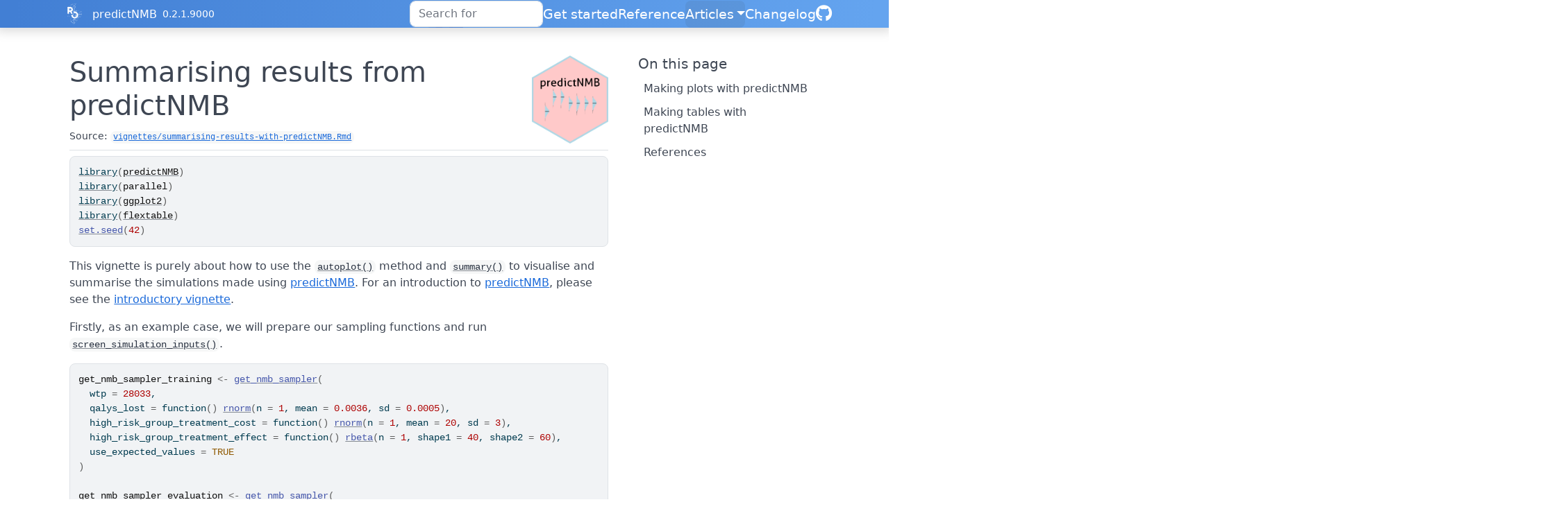

--- FILE ---
content_type: text/html; charset=utf-8
request_url: https://docs.ropensci.org/predictNMB/articles/summarising-results-with-predictNMB.html
body_size: 13847
content:
<!DOCTYPE html>
<!-- Generated by pkgdown: do not edit by hand --><html lang="en-US">
<head>
<meta http-equiv="Content-Type" content="text/html; charset=UTF-8">
<meta charset="utf-8">
<meta http-equiv="X-UA-Compatible" content="IE=edge">
<meta name="viewport" content="width=device-width, initial-scale=1, shrink-to-fit=no">
<title>Summarising results from predictNMB • predictNMB</title>
<!-- rOpenSci favicons --><link rel="icon" type="image/png" sizes="16x16" href="/favicon-16x16.png">
<link rel="icon" type="image/png" sizes="32x32" href="/favicon-32x32.png">
<link rel="apple-touch-icon" type="image/png" sizes="180x180" href="/apple-touch-icon.png">
<script src="../katex-auto.js"></script><script src="../deps/jquery-3.6.0/jquery-3.6.0.min.js"></script><meta name="viewport" content="width=device-width, initial-scale=1, shrink-to-fit=no">
<link href="../deps/bootstrap-5.3.1/bootstrap.min.css" rel="stylesheet">
<script src="../deps/bootstrap-5.3.1/bootstrap.bundle.min.js"></script><link href="../deps/font-awesome-6.5.2/css/all.min.css" rel="stylesheet">
<link href="../deps/font-awesome-6.5.2/css/v4-shims.min.css" rel="stylesheet">
<script src="../deps/headroom-0.11.0/headroom.min.js"></script><script src="../deps/headroom-0.11.0/jQuery.headroom.min.js"></script><script src="../deps/bootstrap-toc-1.0.1/bootstrap-toc.min.js"></script><script src="../deps/clipboard.js-2.0.11/clipboard.min.js"></script><script src="../deps/search-1.0.0/autocomplete.jquery.min.js"></script><script src="../deps/search-1.0.0/fuse.min.js"></script><script src="../deps/search-1.0.0/mark.min.js"></script><!-- pkgdown --><script src="../pkgdown.js"></script><meta property="og:title" content="Summarising results from predictNMB">
<link rel="stylesheet" type="text/css" href="https://cdn.jsdelivr.net/gh/orestbida/cookieconsent@v3.0.0/dist/cookieconsent.css">
<script src="https://cdn.jsdelivr.net/gh/orestbida/cookieconsent@v3.0.0/dist/cookieconsent.umd.js" data-cfasync="false"></script><script src="https://ropensci.org/scripts/matomo.js"></script><noscript><p><img src="https://ropensci.matomo.cloud/matomo.php?idsite=1&amp;rec=1" style="border:0;" alt=""></p></noscript>
</head>
<body>
    <a href="#main" class="visually-hidden-focusable">Skip to contents</a>


    <nav class="navbar navbar-expand-lg fixed-top bg-light" data-bs-theme="light" aria-label="Site navigation"><div class="container">
    <a href="https://ropensci.org" class="external-link"><img src="https://ropensci.org/img/icon_short_white.svg" id="hexlogo" alt="rOpenSci"></a>
    <a class="navbar-brand me-2" href="../index.html">predictNMB</a>

    <small class="nav-text text-muted me-auto" data-bs-toggle="tooltip" data-bs-placement="bottom" title="Released version">0.2.1.9000</small>


    <button class="navbar-toggler" type="button" data-bs-toggle="collapse" data-bs-target="#navbar" aria-controls="navbar" aria-expanded="false" aria-label="Toggle navigation">
      <span class="navbar-toggler-icon"></span>
    </button>

    <div id="navbar" class="collapse navbar-collapse ms-3">
      <ul class="navbar-nav me-auto"></ul>
<ul class="navbar-nav">
<li class="nav-item"><form class="form-inline" role="search">
 <input class="form-control" type="search" name="search-input" id="search-input" autocomplete="off" aria-label="Search site" placeholder="Search for" data-search-index="../search.json">
</form></li>
<li class="nav-item"><a class="nav-link" href="../articles/predictNMB.html">Get started</a></li>
<li class="nav-item"><a class="nav-link" href="../reference/index.html">Reference</a></li>
<li class="active nav-item dropdown">
  <button class="nav-link dropdown-toggle" type="button" id="dropdown-articles" data-bs-toggle="dropdown" aria-expanded="false" aria-haspopup="true">Articles</button>
  <ul class="dropdown-menu dropdown-menu-end" aria-labelledby="dropdown-articles">
<li><a class="dropdown-item" href="../articles/creating-nmb-functions.html">Creating NMB functions</a></li>
    <li><a class="dropdown-item" href="../articles/detailed-example.html">Detailed example: pressure injury model</a></li>
    <li><a class="dropdown-item" href="../articles/summarising-results-with-predictNMB.html">Summarising results from predictNMB</a></li>
  </ul>
</li>
<li class="nav-item"><a class="nav-link" href="../news/index.html">Changelog</a></li>
<li class="nav-item"><a class="external-link nav-link" href="https://github.com/ropensci/predictNMB/" aria-label="GitHub"><span class="fa fab fa-github fa-lg"></span></a></li>
      </ul>
</div>


  </div>
</nav><div class="container template-article">



<link href="summarising-results-with-predictNMB_files/tabwid-1.1.3/tabwid.css" rel="stylesheet">
<script src="summarising-results-with-predictNMB_files/tabwid-1.1.3/tabwid.js"></script><div class="row">
  <main id="main" class="col-md-9"><div class="page-header">
      <img src="../logo.png" class="logo" alt=""><h1>Summarising results from predictNMB</h1>
            
      
      <small class="dont-index">Source: <a href="https://github.com/ropensci/predictNMB/blob/HEAD/vignettes/summarising-results-with-predictNMB.Rmd" class="external-link"><code>vignettes/summarising-results-with-predictNMB.Rmd</code></a></small>
      <div class="d-none name"><code>summarising-results-with-predictNMB.Rmd</code></div>
    </div>

    
    
<div class="sourceCode" id="cb1"><pre class="downlit sourceCode r">
<code class="sourceCode R"><span><span class="kw"><a href="https://rdrr.io/r/base/library.html" class="external-link">library</a></span><span class="op">(</span><span class="va"><a href="https://docs.ropensci.org/predictNMB/">predictNMB</a></span><span class="op">)</span></span>
<span><span class="kw"><a href="https://rdrr.io/r/base/library.html" class="external-link">library</a></span><span class="op">(</span><span class="va">parallel</span><span class="op">)</span></span>
<span><span class="kw"><a href="https://rdrr.io/r/base/library.html" class="external-link">library</a></span><span class="op">(</span><span class="va"><a href="https://ggplot2.tidyverse.org" class="external-link">ggplot2</a></span><span class="op">)</span></span>
<span><span class="kw"><a href="https://rdrr.io/r/base/library.html" class="external-link">library</a></span><span class="op">(</span><span class="va"><a href="https://ardata-fr.github.io/flextable-book/" class="external-link">flextable</a></span><span class="op">)</span></span>
<span><span class="fu"><a href="https://rdrr.io/r/base/Random.html" class="external-link">set.seed</a></span><span class="op">(</span><span class="fl">42</span><span class="op">)</span></span></code></pre></div>
<p>This vignette is purely about how to use the <code><a href="https://ggplot2.tidyverse.org/reference/autoplot.html" class="external-link">autoplot()</a></code>
method and <code><a href="https://rdrr.io/r/base/summary.html" class="external-link">summary()</a></code> to visualise and summarise the
simulations made using <a href="https://docs.ropensci.org/predictNMB/">predictNMB</a>. For an introduction to
<a href="https://docs.ropensci.org/predictNMB/">predictNMB</a>, please see the <a href="https://docs.ropensci.org/predictNMB/articles/predictNMB.html">introductory
vignette</a>.</p>
<p>Firstly, as an example case, we will prepare our sampling functions
and run <code><a href="../reference/screen_simulation_inputs.html">screen_simulation_inputs()</a></code>.</p>
<div class="sourceCode" id="cb2"><pre class="downlit sourceCode r">
<code class="sourceCode R"><span><span class="va">get_nmb_sampler_training</span> <span class="op">&lt;-</span> <span class="fu"><a href="../reference/get_nmb_sampler.html">get_nmb_sampler</a></span><span class="op">(</span></span>
<span>  wtp <span class="op">=</span> <span class="fl">28033</span>,</span>
<span>  qalys_lost <span class="op">=</span> <span class="kw">function</span><span class="op">(</span><span class="op">)</span> <span class="fu"><a href="https://rdrr.io/r/stats/Normal.html" class="external-link">rnorm</a></span><span class="op">(</span>n <span class="op">=</span> <span class="fl">1</span>, mean <span class="op">=</span> <span class="fl">0.0036</span>, sd <span class="op">=</span> <span class="fl">0.0005</span><span class="op">)</span>,</span>
<span>  high_risk_group_treatment_cost <span class="op">=</span> <span class="kw">function</span><span class="op">(</span><span class="op">)</span> <span class="fu"><a href="https://rdrr.io/r/stats/Normal.html" class="external-link">rnorm</a></span><span class="op">(</span>n <span class="op">=</span> <span class="fl">1</span>, mean <span class="op">=</span> <span class="fl">20</span>, sd <span class="op">=</span> <span class="fl">3</span><span class="op">)</span>,</span>
<span>  high_risk_group_treatment_effect <span class="op">=</span> <span class="kw">function</span><span class="op">(</span><span class="op">)</span> <span class="fu"><a href="https://rdrr.io/r/stats/Beta.html" class="external-link">rbeta</a></span><span class="op">(</span>n <span class="op">=</span> <span class="fl">1</span>, shape1 <span class="op">=</span> <span class="fl">40</span>, shape2 <span class="op">=</span> <span class="fl">60</span><span class="op">)</span>,</span>
<span>  use_expected_values <span class="op">=</span> <span class="cn">TRUE</span></span>
<span><span class="op">)</span></span>
<span></span>
<span><span class="va">get_nmb_sampler_evaluation</span> <span class="op">&lt;-</span> <span class="fu"><a href="../reference/get_nmb_sampler.html">get_nmb_sampler</a></span><span class="op">(</span></span>
<span>  wtp <span class="op">=</span> <span class="fl">28033</span>,</span>
<span>  qalys_lost <span class="op">=</span> <span class="kw">function</span><span class="op">(</span><span class="op">)</span> <span class="fu"><a href="https://rdrr.io/r/stats/Normal.html" class="external-link">rnorm</a></span><span class="op">(</span>n <span class="op">=</span> <span class="fl">1</span>, mean <span class="op">=</span> <span class="fl">0.0036</span>, sd <span class="op">=</span> <span class="fl">0.0005</span><span class="op">)</span>,</span>
<span>  high_risk_group_treatment_cost <span class="op">=</span> <span class="kw">function</span><span class="op">(</span><span class="op">)</span> <span class="fu"><a href="https://rdrr.io/r/stats/Normal.html" class="external-link">rnorm</a></span><span class="op">(</span>n <span class="op">=</span> <span class="fl">1</span>, mean <span class="op">=</span> <span class="fl">20</span>, sd <span class="op">=</span> <span class="fl">3</span><span class="op">)</span>,</span>
<span>  high_risk_group_treatment_effect <span class="op">=</span> <span class="kw">function</span><span class="op">(</span><span class="op">)</span> <span class="fu"><a href="https://rdrr.io/r/stats/Beta.html" class="external-link">rbeta</a></span><span class="op">(</span>n <span class="op">=</span> <span class="fl">1</span>, shape1 <span class="op">=</span> <span class="fl">40</span>, shape2 <span class="op">=</span> <span class="fl">60</span><span class="op">)</span></span>
<span><span class="op">)</span></span></code></pre></div>
<div class="sourceCode" id="cb3"><pre class="downlit sourceCode r">
<code class="sourceCode R"><span><span class="va">cl</span> <span class="op">&lt;-</span> <span class="fu"><a href="https://rdrr.io/r/parallel/makeCluster.html" class="external-link">makeCluster</a></span><span class="op">(</span><span class="fl">2</span><span class="op">)</span></span>
<span><span class="va">sim_screen_obj</span> <span class="op">&lt;-</span> <span class="fu"><a href="../reference/screen_simulation_inputs.html">screen_simulation_inputs</a></span><span class="op">(</span></span>
<span>  n_sims <span class="op">=</span> <span class="fl">500</span>,</span>
<span>  n_valid <span class="op">=</span> <span class="fl">10000</span>,</span>
<span>  sim_auc <span class="op">=</span> <span class="fu"><a href="https://rdrr.io/r/base/seq.html" class="external-link">seq</a></span><span class="op">(</span><span class="fl">0.7</span>, <span class="fl">0.95</span>, <span class="fl">0.05</span><span class="op">)</span>,</span>
<span>  event_rate <span class="op">=</span> <span class="fu"><a href="https://rdrr.io/r/base/c.html" class="external-link">c</a></span><span class="op">(</span><span class="fl">0.1</span>, <span class="fl">0.2</span><span class="op">)</span>,</span>
<span>  fx_nmb_training <span class="op">=</span> <span class="va">get_nmb_sampler_training</span>,</span>
<span>  fx_nmb_evaluation <span class="op">=</span> <span class="va">get_nmb_sampler_evaluation</span>,</span>
<span>  cutpoint_methods <span class="op">=</span> <span class="fu"><a href="https://rdrr.io/r/base/c.html" class="external-link">c</a></span><span class="op">(</span><span class="st">"all"</span>, <span class="st">"none"</span>, <span class="st">"youden"</span>, <span class="st">"value_optimising"</span><span class="op">)</span>,</span>
<span>  cl <span class="op">=</span> <span class="va">cl</span></span>
<span><span class="op">)</span></span>
<span><span class="fu"><a href="https://rdrr.io/r/parallel/makeCluster.html" class="external-link">stopCluster</a></span><span class="op">(</span><span class="va">cl</span><span class="op">)</span></span></code></pre></div>
<div class="section level2">
<h2 id="making-plots-with-predictnmb">Making plots with predictNMB<a class="anchor" aria-label="anchor" href="#making-plots-with-predictnmb"></a>
</h2>
<div class="section level3">
<h3 id="plotting-the-results-from-screen_simulation_inputs">Plotting the results from
<code>screen_simulation_inputs()</code><a class="anchor" aria-label="anchor" href="#plotting-the-results-from-screen_simulation_inputs"></a>
</h3>
<div class="section level4">
<h4 id="choosing-the-x-axis-variable-and-other-constants">Choosing the x-axis variable and other constants<a class="anchor" aria-label="anchor" href="#choosing-the-x-axis-variable-and-other-constants"></a>
</h4>
<p>In this simulation screen, we vary both the event rate and the model
discrimination (sim_AUC). There are many ways that we could visualise
the data. The <code><a href="https://ggplot2.tidyverse.org/reference/autoplot.html" class="external-link">autoplot()</a></code> function allows us to make some
basic plots to compare the impact of different cutpoint methods on Net
Monetary Benefit (NMB) and another variable of our choice.</p>
<p>In this case, we can visualise the impact on NMB for different
methods across varying levels of <code>sim_auc</code> or
<code>event_rate</code>. We control this with the
<code>x_axis_var</code> argument.</p>
<div class="sourceCode" id="cb4"><pre class="downlit sourceCode r">
<code class="sourceCode R"><span><span class="fu"><a href="https://ggplot2.tidyverse.org/reference/autoplot.html" class="external-link">autoplot</a></span><span class="op">(</span><span class="va">sim_screen_obj</span>, x_axis_var <span class="op">=</span> <span class="st">"sim_auc"</span><span class="op">)</span></span>
<span><span class="co">#&gt; </span></span>
<span><span class="co">#&gt; </span></span>
<span><span class="co">#&gt; Varying simulation inputs, other than sim_auc, are being held constant:</span></span>
<span><span class="co">#&gt; event_rate: 0.1</span></span></code></pre></div>
<p><img src="summarising-results-with-predictNMB_files/figure-html/unnamed-chunk-5-1.png" class="r-plt" alt="" width="672"></p>
<p>To avoid the overlap of points in this second plot, which visualises
NMB at varying event rates, we can specify the <code>dodge_width</code>
to be non-zero.</p>
<div class="sourceCode" id="cb5"><pre class="downlit sourceCode r">
<code class="sourceCode R"><span><span class="fu"><a href="https://ggplot2.tidyverse.org/reference/autoplot.html" class="external-link">autoplot</a></span><span class="op">(</span><span class="va">sim_screen_obj</span>, x_axis_var <span class="op">=</span> <span class="st">"event_rate"</span>, dodge_width <span class="op">=</span> <span class="fl">0.002</span><span class="op">)</span></span>
<span><span class="co">#&gt; </span></span>
<span><span class="co">#&gt; </span></span>
<span><span class="co">#&gt; Varying simulation inputs, other than event_rate, are being held constant:</span></span>
<span><span class="co">#&gt; sim_auc: 0.7</span></span></code></pre></div>
<p><img src="summarising-results-with-predictNMB_files/figure-html/unnamed-chunk-6-1.png" class="r-plt" alt="" width="672"></p>
<p>For these plots, one of the screened inputs will be the x-axis
variable, but the other will only be displayed at a single level. For
example, if we are looking at outcomes over a range of AUC values, the
prevalence will be fixed. The default setting for this second input will
assume the first level, so when we visualise the change in NMB
specifying <code>sim_auc</code> as the x-axis variable, we only observe
this for the case where <code>event_rate = 0.1</code>. We can choose to
select another level with the <code>constants</code> argument. This
argument expects a named list containing the values to keep for the
screened inputs which are not shown on the x-axis.</p>
<div class="sourceCode" id="cb6"><pre class="downlit sourceCode r">
<code class="sourceCode R"><span><span class="fu"><a href="https://ggplot2.tidyverse.org/reference/autoplot.html" class="external-link">autoplot</a></span><span class="op">(</span><span class="va">sim_screen_obj</span>, x_axis_var <span class="op">=</span> <span class="st">"sim_auc"</span>, constants <span class="op">=</span> <span class="fu"><a href="https://rdrr.io/r/base/list.html" class="external-link">list</a></span><span class="op">(</span>event_rate <span class="op">=</span> <span class="fl">0.1</span><span class="op">)</span><span class="op">)</span></span>
<span><span class="co">#&gt; </span></span>
<span><span class="co">#&gt; </span></span>
<span><span class="co">#&gt; Varying simulation inputs, other than sim_auc, are being held constant:</span></span>
<span><span class="co">#&gt; event_rate: 0.1</span></span></code></pre></div>
<p><img src="summarising-results-with-predictNMB_files/figure-html/unnamed-chunk-7-1.png" class="r-plt" alt="" width="672"></p>
<div class="sourceCode" id="cb7"><pre class="downlit sourceCode r">
<code class="sourceCode R"><span><span class="fu"><a href="https://ggplot2.tidyverse.org/reference/autoplot.html" class="external-link">autoplot</a></span><span class="op">(</span><span class="va">sim_screen_obj</span>, x_axis_var <span class="op">=</span> <span class="st">"sim_auc"</span>, constants <span class="op">=</span> <span class="fu"><a href="https://rdrr.io/r/base/list.html" class="external-link">list</a></span><span class="op">(</span>event_rate <span class="op">=</span> <span class="fl">0.2</span><span class="op">)</span><span class="op">)</span></span>
<span><span class="co">#&gt; </span></span>
<span><span class="co">#&gt; </span></span>
<span><span class="co">#&gt; Varying simulation inputs, other than sim_auc, are being held constant:</span></span>
<span><span class="co">#&gt; event_rate: 0.2</span></span></code></pre></div>
<p><img src="summarising-results-with-predictNMB_files/figure-html/unnamed-chunk-7-2.png" class="r-plt" alt="" width="672"></p>
<p>We see both a change to the plot as well as the message produced when
the plot is made.</p>
</div>
<div class="section level4">
<h4 id="choosing-a-y-axis-variable">Choosing a y-axis variable<a class="anchor" aria-label="anchor" href="#choosing-a-y-axis-variable"></a>
</h4>
<p>There are three options for the y-axis. The default is the NMB, but
you can also visualise the Incremental Net Monetary Benefit (INB) and
the selected cutpoints. These are controlled by the <code>what</code>
argument, which can be any of <code>c("nmb", "inb", "cutpoints")</code>.
If a vector is used, only the first value will be selected. If you
choose to visualise the INB, you must list your chosen reference
strategy for the calculation in the <code>inb_ref_col</code>. In this
case, we use treat-all (<code>"all"</code>).</p>
<div class="sourceCode" id="cb8"><pre class="downlit sourceCode r">
<code class="sourceCode R"><span><span class="fu"><a href="https://ggplot2.tidyverse.org/reference/autoplot.html" class="external-link">autoplot</a></span><span class="op">(</span><span class="va">sim_screen_obj</span>, what <span class="op">=</span> <span class="st">"nmb"</span><span class="op">)</span></span></code></pre></div>
<p><img src="summarising-results-with-predictNMB_files/figure-html/unnamed-chunk-8-1.png" class="r-plt" alt="" width="672"></p>
<div class="sourceCode" id="cb9"><pre class="downlit sourceCode r">
<code class="sourceCode R"><span><span class="fu"><a href="https://ggplot2.tidyverse.org/reference/autoplot.html" class="external-link">autoplot</a></span><span class="op">(</span><span class="va">sim_screen_obj</span>, what <span class="op">=</span> <span class="st">"inb"</span>, inb_ref_col <span class="op">=</span> <span class="st">"all"</span><span class="op">)</span></span></code></pre></div>
<p><img src="summarising-results-with-predictNMB_files/figure-html/unnamed-chunk-8-2.png" class="r-plt" alt="" width="672"></p>
<div class="sourceCode" id="cb10"><pre class="downlit sourceCode r">
<code class="sourceCode R"><span><span class="fu"><a href="https://ggplot2.tidyverse.org/reference/autoplot.html" class="external-link">autoplot</a></span><span class="op">(</span><span class="va">sim_screen_obj</span>, what <span class="op">=</span> <span class="st">"cutpoints"</span><span class="op">)</span></span></code></pre></div>
<p><img src="summarising-results-with-predictNMB_files/figure-html/unnamed-chunk-8-3.png" class="r-plt" alt="" width="672"></p>
</div>
<div class="section level4">
<h4 id="selecting-what-to-show-on-the-plot">Selecting what to show on the plot<a class="anchor" aria-label="anchor" href="#selecting-what-to-show-on-the-plot"></a>
</h4>
<p>The plots show the median (the dot), the 95% confidence interval
(thick vertical lines), the range (thin vertical lines), and the lines
between the points by default. These can each be shown or hidden
independently, and the width of the confidence interval can be
controlled using the <code>plot_conf_level</code> argument.</p>
<div class="sourceCode" id="cb11"><pre class="downlit sourceCode r">
<code class="sourceCode R"><span><span class="fu"><a href="https://ggplot2.tidyverse.org/reference/autoplot.html" class="external-link">autoplot</a></span><span class="op">(</span><span class="va">sim_screen_obj</span><span class="op">)</span></span></code></pre></div>
<p><img src="summarising-results-with-predictNMB_files/figure-html/unnamed-chunk-9-1.png" class="r-plt" alt="" width="672"></p>
<div class="sourceCode" id="cb12"><pre class="downlit sourceCode r">
<code class="sourceCode R"><span><span class="fu"><a href="https://ggplot2.tidyverse.org/reference/autoplot.html" class="external-link">autoplot</a></span><span class="op">(</span><span class="va">sim_screen_obj</span>, plot_range <span class="op">=</span> <span class="cn">FALSE</span><span class="op">)</span></span></code></pre></div>
<p><img src="summarising-results-with-predictNMB_files/figure-html/unnamed-chunk-9-2.png" class="r-plt" alt="" width="672"></p>
<div class="sourceCode" id="cb13"><pre class="downlit sourceCode r">
<code class="sourceCode R"><span><span class="fu"><a href="https://ggplot2.tidyverse.org/reference/autoplot.html" class="external-link">autoplot</a></span><span class="op">(</span><span class="va">sim_screen_obj</span>, plot_conf_level <span class="op">=</span> <span class="cn">FALSE</span><span class="op">)</span></span></code></pre></div>
<p><img src="summarising-results-with-predictNMB_files/figure-html/unnamed-chunk-9-3.png" class="r-plt" alt="" width="672"></p>
<div class="sourceCode" id="cb14"><pre class="downlit sourceCode r">
<code class="sourceCode R"><span><span class="fu"><a href="https://ggplot2.tidyverse.org/reference/autoplot.html" class="external-link">autoplot</a></span><span class="op">(</span><span class="va">sim_screen_obj</span>, plot_conf_level <span class="op">=</span> <span class="cn">FALSE</span>, plot_range <span class="op">=</span> <span class="cn">FALSE</span><span class="op">)</span></span></code></pre></div>
<p><img src="summarising-results-with-predictNMB_files/figure-html/unnamed-chunk-9-4.png" class="r-plt" alt="" width="672"></p>
<div class="sourceCode" id="cb15"><pre class="downlit sourceCode r">
<code class="sourceCode R"><span><span class="fu"><a href="https://ggplot2.tidyverse.org/reference/autoplot.html" class="external-link">autoplot</a></span><span class="op">(</span><span class="va">sim_screen_obj</span>, plot_conf_level <span class="op">=</span> <span class="cn">FALSE</span>, plot_range <span class="op">=</span> <span class="cn">FALSE</span>, plot_line <span class="op">=</span> <span class="cn">FALSE</span><span class="op">)</span></span></code></pre></div>
<p><img src="summarising-results-with-predictNMB_files/figure-html/unnamed-chunk-9-5.png" class="r-plt" alt="" width="672"></p>
</div>
<div class="section level4">
<h4 id="other-plot-modifications">Other plot modifications<a class="anchor" aria-label="anchor" href="#other-plot-modifications"></a>
</h4>
<p>Currently, the lines and dots overlap. We can use
<code>dodge_width</code> to apply a horizontal dodge for all layers.</p>
<div class="sourceCode" id="cb16"><pre class="downlit sourceCode r">
<code class="sourceCode R"><span><span class="fu"><a href="https://ggplot2.tidyverse.org/reference/autoplot.html" class="external-link">autoplot</a></span><span class="op">(</span><span class="va">sim_screen_obj</span>, dodge_width <span class="op">=</span> <span class="fl">0.01</span><span class="op">)</span></span></code></pre></div>
<p><img src="summarising-results-with-predictNMB_files/figure-html/unnamed-chunk-10-1.png" class="r-plt" alt="" width="672"></p>
<p>The cutpoint methods can be renamed or removed. To rename them, pass
a named vector to the <code>rename_vector</code> argument. The names of
the vector are the new names and the values are the names you wish to
replace.</p>
<div class="sourceCode" id="cb17"><pre class="downlit sourceCode r">
<code class="sourceCode R"><span><span class="fu"><a href="https://ggplot2.tidyverse.org/reference/autoplot.html" class="external-link">autoplot</a></span><span class="op">(</span></span>
<span>  <span class="va">sim_screen_obj</span>,</span>
<span>  rename_vector <span class="op">=</span> <span class="fu"><a href="https://rdrr.io/r/base/c.html" class="external-link">c</a></span><span class="op">(</span><span class="st">"Treat All"</span> <span class="op">=</span> <span class="st">"all"</span>, </span>
<span>                    <span class="st">"Treat None"</span> <span class="op">=</span> <span class="st">"none"</span>,</span>
<span>                    <span class="st">"Youden Index"</span> <span class="op">=</span> <span class="st">"youden"</span>, </span>
<span>                    <span class="st">"Value Optimisation"</span> <span class="op">=</span> <span class="st">"value_optimising"</span><span class="op">)</span></span>
<span><span class="op">)</span></span></code></pre></div>
<p><img src="summarising-results-with-predictNMB_files/figure-html/unnamed-chunk-11-1.png" class="r-plt" alt="" width="672"></p>
<p>You can reorder the methods by passing the order as the
<code>methods_order</code> argument. Also note that this will remove all
methods which aren’t included, and it will factor the names AFTER it has
renamed them. So, if you are both renaming and re-ordering, you must
provide the updated names when you order them:</p>
<div class="sourceCode" id="cb18"><pre class="downlit sourceCode r">
<code class="sourceCode R"><span><span class="fu"><a href="https://ggplot2.tidyverse.org/reference/autoplot.html" class="external-link">autoplot</a></span><span class="op">(</span><span class="va">sim_screen_obj</span>, methods_order <span class="op">=</span> <span class="fu"><a href="https://rdrr.io/r/base/c.html" class="external-link">c</a></span><span class="op">(</span><span class="st">"all"</span>, <span class="st">"none"</span><span class="op">)</span><span class="op">)</span></span></code></pre></div>
<p><img src="summarising-results-with-predictNMB_files/figure-html/unnamed-chunk-12-1.png" class="r-plt" alt="" width="672"></p>
<div class="sourceCode" id="cb19"><pre class="downlit sourceCode r">
<code class="sourceCode R"><span><span class="fu"><a href="https://ggplot2.tidyverse.org/reference/autoplot.html" class="external-link">autoplot</a></span><span class="op">(</span></span>
<span>  <span class="va">sim_screen_obj</span>,</span>
<span>  <span class="co"># Assign new names to the two methods of interest</span></span>
<span>  rename_vector <span class="op">=</span> <span class="fu"><a href="https://rdrr.io/r/base/c.html" class="external-link">c</a></span><span class="op">(</span><span class="st">"Treat All"</span> <span class="op">=</span> <span class="st">"all"</span>, <span class="st">"Treat None"</span> <span class="op">=</span> <span class="st">"none"</span><span class="op">)</span>, </span>
<span>  </span>
<span>  <span class="co"># Call the methods by their new names</span></span>
<span>  methods_order <span class="op">=</span> <span class="fu"><a href="https://rdrr.io/r/base/c.html" class="external-link">c</a></span><span class="op">(</span><span class="st">"Treat All"</span>, <span class="st">"Treat None"</span><span class="op">)</span> </span>
<span><span class="op">)</span></span></code></pre></div>
<p><img src="summarising-results-with-predictNMB_files/figure-html/unnamed-chunk-12-2.png" class="r-plt" alt="" width="672"></p>
<p>The transparency of all layers can be controlled with
<code>plot_alpha</code>.</p>
<div class="sourceCode" id="cb20"><pre class="downlit sourceCode r">
<code class="sourceCode R"><span><span class="fu"><a href="https://ggplot2.tidyverse.org/reference/autoplot.html" class="external-link">autoplot</a></span><span class="op">(</span><span class="va">sim_screen_obj</span>, plot_alpha <span class="op">=</span> <span class="fl">0.2</span><span class="op">)</span></span></code></pre></div>
<p><img src="summarising-results-with-predictNMB_files/figure-html/unnamed-chunk-13-1.png" class="r-plt" alt="" width="672"></p>
<div class="sourceCode" id="cb21"><pre class="downlit sourceCode r">
<code class="sourceCode R"><span><span class="fu"><a href="https://ggplot2.tidyverse.org/reference/autoplot.html" class="external-link">autoplot</a></span><span class="op">(</span><span class="va">sim_screen_obj</span>, plot_alpha <span class="op">=</span> <span class="fl">1</span><span class="op">)</span></span></code></pre></div>
<p><img src="summarising-results-with-predictNMB_files/figure-html/unnamed-chunk-13-2.png" class="r-plt" alt="" width="672"></p>
</div>
</div>
<div class="section level3">
<h3 id="plotting-the-results-from-do_nmb_sim">Plotting the results from <code>do_nmb_sim()</code><a class="anchor" aria-label="anchor" href="#plotting-the-results-from-do_nmb_sim"></a>
</h3>
<p>Many of the same arguments that we used above can be used with the
object returned from <code><a href="../reference/do_nmb_sim.html">do_nmb_sim()</a></code></p>
<div class="sourceCode" id="cb22"><pre class="downlit sourceCode r">
<code class="sourceCode R"><span><span class="va">do_nmb_sim_obj</span> <span class="op">&lt;-</span> <span class="fu"><a href="../reference/do_nmb_sim.html">do_nmb_sim</a></span><span class="op">(</span></span>
<span>  n_sims <span class="op">=</span> <span class="fl">500</span>,</span>
<span>  n_valid <span class="op">=</span> <span class="fl">10000</span>,</span>
<span>  sim_auc <span class="op">=</span> <span class="fl">0.7</span>,</span>
<span>  event_rate <span class="op">=</span> <span class="fl">0.1</span>,</span>
<span>  fx_nmb_training <span class="op">=</span> <span class="va">get_nmb_sampler_training</span>,</span>
<span>  fx_nmb_evaluation <span class="op">=</span> <span class="va">get_nmb_sampler_evaluation</span>,</span>
<span>  cutpoint_methods <span class="op">=</span> <span class="fu"><a href="https://rdrr.io/r/base/c.html" class="external-link">c</a></span><span class="op">(</span><span class="st">"all"</span>, <span class="st">"none"</span>, <span class="st">"youden"</span>, <span class="st">"value_optimising"</span><span class="op">)</span></span>
<span><span class="op">)</span></span></code></pre></div>
<div class="section level4">
<h4 id="autoplot">
<code>autoplot()</code><a class="anchor" aria-label="anchor" href="#autoplot"></a>
</h4>
<p>The plots here show the results of a single simulation and compare
the available cutpoints.</p>
<div class="sourceCode" id="cb23"><pre class="downlit sourceCode r">
<code class="sourceCode R"><span><span class="fu"><a href="https://ggplot2.tidyverse.org/reference/autoplot.html" class="external-link">autoplot</a></span><span class="op">(</span><span class="va">do_nmb_sim_obj</span><span class="op">)</span> <span class="op">+</span> <span class="fu"><a href="../reference/theme_sim.html">theme_sim</a></span><span class="op">(</span><span class="op">)</span></span></code></pre></div>
<p><img src="summarising-results-with-predictNMB_files/figure-html/unnamed-chunk-16-1.png" class="r-plt" alt="" width="672"></p>
<p>The y-axis variable and names and orders of methods can be controlled
in the same way as previously:</p>
<div class="sourceCode" id="cb24"><pre class="downlit sourceCode r">
<code class="sourceCode R"><span><span class="fu"><a href="https://ggplot2.tidyverse.org/reference/autoplot.html" class="external-link">autoplot</a></span><span class="op">(</span><span class="va">do_nmb_sim_obj</span>, what <span class="op">=</span> <span class="st">"nmb"</span><span class="op">)</span> <span class="op">+</span> <span class="fu"><a href="../reference/theme_sim.html">theme_sim</a></span><span class="op">(</span><span class="op">)</span></span></code></pre></div>
<p><img src="summarising-results-with-predictNMB_files/figure-html/unnamed-chunk-17-1.png" class="r-plt" alt="" width="672"></p>
<div class="sourceCode" id="cb25"><pre class="downlit sourceCode r">
<code class="sourceCode R"><span><span class="fu"><a href="https://ggplot2.tidyverse.org/reference/autoplot.html" class="external-link">autoplot</a></span><span class="op">(</span></span>
<span>  <span class="va">do_nmb_sim_obj</span>,</span>
<span>  what <span class="op">=</span> <span class="st">"inb"</span>,</span>
<span>  inb_ref_col <span class="op">=</span> <span class="st">"all"</span>,</span>
<span>  rename_vector <span class="op">=</span> <span class="fu"><a href="https://rdrr.io/r/base/c.html" class="external-link">c</a></span><span class="op">(</span></span>
<span>    <span class="st">"Value-Optimising"</span> <span class="op">=</span> <span class="st">"value_optimising"</span>,</span>
<span>    <span class="st">"Treat-None"</span> <span class="op">=</span> <span class="st">"none"</span>,</span>
<span>    <span class="st">"Youden Index"</span> <span class="op">=</span> <span class="st">"youden"</span></span>
<span>  <span class="op">)</span></span>
<span><span class="op">)</span> <span class="op">+</span> <span class="fu"><a href="../reference/theme_sim.html">theme_sim</a></span><span class="op">(</span><span class="op">)</span></span></code></pre></div>
<p><img src="summarising-results-with-predictNMB_files/figure-html/unnamed-chunk-17-2.png" class="r-plt" alt="" width="672"></p>
<div class="sourceCode" id="cb26"><pre class="downlit sourceCode r">
<code class="sourceCode R"><span><span class="fu"><a href="https://ggplot2.tidyverse.org/reference/autoplot.html" class="external-link">autoplot</a></span><span class="op">(</span></span>
<span>  <span class="va">do_nmb_sim_obj</span>,</span>
<span>  what <span class="op">=</span> <span class="st">"cutpoints"</span>,</span>
<span>  methods_order <span class="op">=</span> <span class="fu"><a href="https://rdrr.io/r/base/c.html" class="external-link">c</a></span><span class="op">(</span><span class="st">"all"</span>, <span class="st">"none"</span>, <span class="st">"youden"</span>, <span class="st">"value optimising"</span><span class="op">)</span></span>
<span><span class="op">)</span> <span class="op">+</span> <span class="fu"><a href="../reference/theme_sim.html">theme_sim</a></span><span class="op">(</span><span class="op">)</span></span></code></pre></div>
<p><img src="summarising-results-with-predictNMB_files/figure-html/unnamed-chunk-17-3.png" class="r-plt" alt="" width="672"></p>
<p>These plots display the median as the solid bar, the grey part of the
distributions are the outer 5% of the simulated values and the light
blue region is the 95% CI. For the methods that select thresholds based
on the values in the 2x2 table, including the value-optimising
thresholds, this may look a little strange as the cutpoints are highly
variable. This can be stabilised with more simulations. The fill colours
of the histogram are controlled with <code>fill_cols</code> and the line
for the median is controlled with <code>median_line_col</code>. The
thickness of the median line is controlled with
<code>median_line_size</code> and its transparency with
<code>median_line_alpha</code>.</p>
<div class="sourceCode" id="cb27"><pre class="downlit sourceCode r">
<code class="sourceCode R"><span><span class="fu"><a href="https://ggplot2.tidyverse.org/reference/autoplot.html" class="external-link">autoplot</a></span><span class="op">(</span></span>
<span>  <span class="va">do_nmb_sim_obj</span>,</span>
<span>  fill_cols <span class="op">=</span> <span class="fu"><a href="https://rdrr.io/r/base/c.html" class="external-link">c</a></span><span class="op">(</span><span class="st">"red"</span>, <span class="st">"blue"</span><span class="op">)</span>,</span>
<span>  median_line_col <span class="op">=</span> <span class="st">"yellow"</span>,</span>
<span>  median_line_alpha <span class="op">=</span> <span class="fl">1</span>,</span>
<span>  median_line_size <span class="op">=</span> <span class="fl">0.9</span></span>
<span><span class="op">)</span> <span class="op">+</span> <span class="fu"><a href="../reference/theme_sim.html">theme_sim</a></span><span class="op">(</span><span class="op">)</span></span></code></pre></div>
<p><img src="summarising-results-with-predictNMB_files/figure-html/unnamed-chunk-18-1.png" class="r-plt" alt="" width="672"></p>
<p>The <code>n_bins</code> argument controls the number of bins used for
the histograms and the <code>label_wrap_width</code> is the number of
characters above which to start a new line for the facet labels. This
can be handy when using detailed names for the methods when the font of
the label is relatively large compared to the plot, though a space is
needed to determine where to split the label. The width of the
confidence intervals can also be controlled by the
<code>conf.level</code> argument in this <code><a href="https://ggplot2.tidyverse.org/reference/autoplot.html" class="external-link">autoplot()</a></code>
call.</p>
<div class="sourceCode" id="cb28"><pre class="downlit sourceCode r">
<code class="sourceCode R"><span><span class="fu"><a href="https://ggplot2.tidyverse.org/reference/autoplot.html" class="external-link">autoplot</a></span><span class="op">(</span></span>
<span>  <span class="va">do_nmb_sim_obj</span>,</span>
<span>  n_bins <span class="op">=</span> <span class="fl">15</span>,</span>
<span>  rename_vector <span class="op">=</span> <span class="fu"><a href="https://rdrr.io/r/base/c.html" class="external-link">c</a></span><span class="op">(</span></span>
<span>    <span class="st">"Value- Optimising"</span> <span class="op">=</span> <span class="st">"value_optimising"</span>,</span>
<span>    <span class="st">"Treat- None"</span> <span class="op">=</span> <span class="st">"none"</span>,</span>
<span>    <span class="st">"Treat- All"</span> <span class="op">=</span> <span class="st">"all"</span>,</span>
<span>    <span class="st">"Youden Index"</span> <span class="op">=</span> <span class="st">"youden"</span></span>
<span>  <span class="op">)</span>,</span>
<span>  label_wrap_width <span class="op">=</span> <span class="fl">5</span>,</span>
<span>  conf.level <span class="op">=</span> <span class="fl">0.8</span></span>
<span><span class="op">)</span> <span class="op">+</span> <span class="fu"><a href="../reference/theme_sim.html">theme_sim</a></span><span class="op">(</span><span class="op">)</span></span></code></pre></div>
<p><img src="summarising-results-with-predictNMB_files/figure-html/unnamed-chunk-19-1.png" class="r-plt" alt="" width="576"></p>
</div>
<div class="section level4">
<h4 id="ce_plot">
<code>ce_plot()</code><a class="anchor" aria-label="anchor" href="#ce_plot"></a>
</h4>
<p>A cost-effectiveness plot may be useful to decision-makers deciding
between competing alternatives as it shows both the incremental
healthcare costs associated with the change as well as the incremental
improvement in patient benefit (QALYs). For a detailed explanation on
how to interpret cost-effectiveness plots, see <span class="citation">(Fenwick et al. 2006)</span>.</p>
<p>For these plots, a reference group must be specified with
<code>ref_col</code>. In this example, the reference group is to treat
none.</p>
<div class="sourceCode" id="cb29"><pre class="downlit sourceCode r">
<code class="sourceCode R"><span><span class="fu"><a href="../reference/ce_plot.html">ce_plot</a></span><span class="op">(</span><span class="va">do_nmb_sim_obj</span>, ref_col <span class="op">=</span> <span class="st">"none"</span><span class="op">)</span></span>
<span><span class="co">#&gt; Ignoring unknown labels:</span></span>
<span><span class="co">#&gt; <span style="color: #00BBBB;">•</span> <span style="color: #00BB00;">shape</span> : <span style="color: #0000BB;">"list(`NA` = NULL)"</span></span></span></code></pre></div>
<p><img src="summarising-results-with-predictNMB_files/figure-html/unnamed-chunk-20-1.png" class="r-plt" alt="" width="672"></p>
<p>Similarly to <code><a href="https://ggplot2.tidyverse.org/reference/autoplot.html" class="external-link">autoplot()</a></code>, the methods can be selected and
renamed using <code>methods_order</code> and <code>rename_vector</code>.
The diagonal line is the cost-effectiveness plane and this is based on
the willingness to pay. In this example, it was $28033 and is stored
within the <code>predictNMBsim</code> object via the
<code>fx_nmb_evaluation</code> function that was originally used.
Simulations underneath the cost-effectiveness plane are deemed
cost-effective.</p>
<div class="sourceCode" id="cb30"><pre class="downlit sourceCode r">
<code class="sourceCode R"><span><span class="fu"><a href="https://rdrr.io/r/base/attr.html" class="external-link">attr</a></span><span class="op">(</span><span class="va">do_nmb_sim_obj</span><span class="op">$</span><span class="va">meta_data</span><span class="op">$</span><span class="va">fx_nmb_evaluation</span>, <span class="st">"wtp"</span><span class="op">)</span></span>
<span><span class="co">#&gt; [1] 28033</span></span></code></pre></div>
<p>The WTP can be adjusted using the WTP argument but it is not
advisable to use a different value to what was used in the initial
simulations because the plotted WTP will be different to the simulation
objects. If a different WTP value should be investigated, it is
advisable to re-run the simulations again as <code>do_nmb_sim</code>
objects.</p>
<div class="sourceCode" id="cb31"><pre class="downlit sourceCode r">
<code class="sourceCode R"><span><span class="fu"><a href="../reference/ce_plot.html">ce_plot</a></span><span class="op">(</span><span class="va">do_nmb_sim_obj</span>, ref_col <span class="op">=</span> <span class="st">"none"</span>, wtp <span class="op">=</span> <span class="fl">100000</span><span class="op">)</span></span>
<span><span class="co">#&gt; wtp is stored in predictNMBsim object (wtp = 28033)</span></span>
<span><span class="co">#&gt; </span></span>
<span><span class="co">#&gt; but has also been specified (wtp = 1e+05)</span></span>
<span><span class="co">#&gt; </span></span>
<span><span class="co">#&gt; Using a different WTP for evaluating the simulations (NMB) and within the cost-effectiveness plot may lead to misinterpretation!</span></span>
<span><span class="co">#&gt; Ignoring unknown labels:</span></span>
<span><span class="co">#&gt; <span style="color: #00BBBB;">•</span> <span style="color: #00BB00;">shape</span> : <span style="color: #0000BB;">"list(`NA` = NULL)"</span></span></span></code></pre></div>
<p><img src="summarising-results-with-predictNMB_files/figure-html/unnamed-chunk-22-1.png" class="r-plt" alt="" width="672"></p>
<p>The line can be removed by using <code>show_wtp = FALSE</code>.</p>
<div class="sourceCode" id="cb32"><pre class="downlit sourceCode r">
<code class="sourceCode R"><span><span class="fu"><a href="../reference/ce_plot.html">ce_plot</a></span><span class="op">(</span><span class="va">do_nmb_sim_obj</span>, ref_col <span class="op">=</span> <span class="st">"none"</span>, show_wtp <span class="op">=</span> <span class="cn">FALSE</span><span class="op">)</span></span>
<span><span class="co">#&gt; Ignoring unknown labels:</span></span>
<span><span class="co">#&gt; <span style="color: #00BBBB;">•</span> <span style="color: #00BB00;">shape</span> : <span style="color: #0000BB;">"list(`NA` = NULL)"</span></span></span></code></pre></div>
<p><img src="summarising-results-with-predictNMB_files/figure-html/unnamed-chunk-23-1.png" class="r-plt" alt="" width="672"></p>
<p>The <code>shape</code> argument controls the shape aesthetic in
<code><a href="https://ggplot2.tidyverse.org/reference/geom_point.html" class="external-link">geom_point()</a></code>. It can also be mapped to whether the point is
“cost-effective” (falls beneath the cost-effectiveness plane/WTP line)
or the cutpoint “method”, and the proportion of cost-effective
simulations can be added to the methods section of the legend if
<code>add_prop_ce = TRUE</code>. For the sake of demonstration, we’ll
change the WTP line for the “cost-effective” shape input.</p>
<div class="sourceCode" id="cb33"><pre class="downlit sourceCode r">
<code class="sourceCode R"><span><span class="fu"><a href="../reference/ce_plot.html">ce_plot</a></span><span class="op">(</span><span class="va">do_nmb_sim_obj</span>, ref_col <span class="op">=</span> <span class="st">"none"</span>, shape <span class="op">=</span> <span class="fl">15</span>, add_prop_ce <span class="op">=</span> <span class="cn">TRUE</span><span class="op">)</span></span>
<span><span class="co">#&gt; Ignoring unknown labels:</span></span>
<span><span class="co">#&gt; <span style="color: #00BBBB;">•</span> <span style="color: #00BB00;">shape</span> : <span style="color: #0000BB;">"list(`NA` = NULL)"</span></span></span></code></pre></div>
<p><img src="summarising-results-with-predictNMB_files/figure-html/unnamed-chunk-24-1.png" class="r-plt" alt="" width="672"></p>
<div class="sourceCode" id="cb34"><pre class="downlit sourceCode r">
<code class="sourceCode R"><span><span class="fu"><a href="../reference/ce_plot.html">ce_plot</a></span><span class="op">(</span><span class="va">do_nmb_sim_obj</span>, ref_col <span class="op">=</span> <span class="st">"none"</span>, shape <span class="op">=</span> <span class="st">"square"</span>, add_prop_ce <span class="op">=</span> <span class="cn">TRUE</span><span class="op">)</span></span>
<span><span class="co">#&gt; Ignoring unknown labels:</span></span>
<span><span class="co">#&gt; <span style="color: #00BBBB;">•</span> <span style="color: #00BB00;">shape</span> : <span style="color: #0000BB;">"list(`NA` = NULL)"</span></span></span></code></pre></div>
<p><img src="summarising-results-with-predictNMB_files/figure-html/unnamed-chunk-24-2.png" class="r-plt" alt="" width="672"></p>
<div class="sourceCode" id="cb35"><pre class="downlit sourceCode r">
<code class="sourceCode R"><span><span class="fu"><a href="../reference/ce_plot.html">ce_plot</a></span><span class="op">(</span><span class="va">do_nmb_sim_obj</span>, ref_col <span class="op">=</span> <span class="st">"none"</span>, shape <span class="op">=</span> <span class="st">"cost-effective"</span>, wtp <span class="op">=</span> <span class="fl">80000</span>, add_prop_ce <span class="op">=</span> <span class="cn">TRUE</span><span class="op">)</span></span>
<span><span class="co">#&gt; wtp is stored in predictNMBsim object (wtp = 28033)</span></span>
<span><span class="co">#&gt; </span></span>
<span><span class="co">#&gt; but has also been specified (wtp = 80000)</span></span>
<span><span class="co">#&gt; </span></span>
<span><span class="co">#&gt; Using a different WTP for evaluating the simulations (NMB) and within the cost-effectiveness plot may lead to misinterpretation!</span></span></code></pre></div>
<p><img src="summarising-results-with-predictNMB_files/figure-html/unnamed-chunk-24-3.png" class="r-plt" alt="" width="672"></p>
<div class="sourceCode" id="cb36"><pre class="downlit sourceCode r">
<code class="sourceCode R"><span><span class="fu"><a href="../reference/ce_plot.html">ce_plot</a></span><span class="op">(</span><span class="va">do_nmb_sim_obj</span>, ref_col <span class="op">=</span> <span class="st">"none"</span>, shape <span class="op">=</span> <span class="st">"method"</span>, add_prop_ce <span class="op">=</span> <span class="cn">TRUE</span><span class="op">)</span></span></code></pre></div>
<p><img src="summarising-results-with-predictNMB_files/figure-html/unnamed-chunk-24-4.png" class="r-plt" alt="" width="672"></p>
<p>If you want the method to be mapped to shape but not colour, then,
just as with any <code>ggplot</code> object, you can adjust the values
on the returned plot with
<code><a href="https://ggplot2.tidyverse.org/reference/scale_manual.html" class="external-link">ggplot2::scale_color_manual()</a></code>.</p>
<div class="sourceCode" id="cb37"><pre class="downlit sourceCode r">
<code class="sourceCode R"><span><span class="fu"><a href="../reference/ce_plot.html">ce_plot</a></span><span class="op">(</span><span class="va">do_nmb_sim_obj</span>, ref_col <span class="op">=</span> <span class="st">"none"</span>, shape <span class="op">=</span> <span class="st">"method"</span><span class="op">)</span> <span class="op">+</span> </span>
<span>  <span class="fu">ggplot2</span><span class="fu">::</span><span class="fu"><a href="https://ggplot2.tidyverse.org/reference/scale_manual.html" class="external-link">scale_color_manual</a></span><span class="op">(</span>values <span class="op">=</span> <span class="fu"><a href="https://rdrr.io/r/base/rep.html" class="external-link">rep</a></span><span class="op">(</span><span class="st">"black"</span>, <span class="fl">3</span><span class="op">)</span><span class="op">)</span></span></code></pre></div>
<p><img src="summarising-results-with-predictNMB_files/figure-html/unnamed-chunk-25-1.png" class="r-plt" alt="" width="672"></p>
</div>
</div>
</div>
<div class="section level2">
<h2 id="making-tables-with-predictnmb">Making tables with predictNMB<a class="anchor" aria-label="anchor" href="#making-tables-with-predictnmb"></a>
</h2>
<p>To make tables from the same objects as we used for the plots, we
instead use <code><a href="https://rdrr.io/r/base/summary.html" class="external-link">summary()</a></code>. This can be applied to either type
of object (<code><a href="../reference/screen_simulation_inputs.html">screen_simulation_inputs()</a></code> or
<code><a href="../reference/do_nmb_sim.html">do_nmb_sim()</a></code>). Using the <code>%&gt;%</code> (or
<code>|&gt;</code>) operator, we can pass it straight to
<code><a href="https://davidgohel.github.io/flextable/reference/flextable.html" class="external-link">flextable()</a></code> from the <a href="https://ardata-fr.github.io/flextable-book/" class="external-link">flextable</a> package that
we have already loaded.</p>
<div class="sourceCode" id="cb38"><pre class="downlit sourceCode r">
<code class="sourceCode R"><span><span class="fu"><a href="https://rdrr.io/r/base/summary.html" class="external-link">summary</a></span><span class="op">(</span><span class="va">sim_screen_obj</span><span class="op">)</span></span></code></pre></div>
<div class="tabwid">
<style>.cl-672dedf2{}.cl-6724eaae{font-family:'DejaVu Sans';font-size:11pt;font-weight:normal;font-style:normal;text-decoration:none;color:rgba(0, 0, 0, 1.00);background-color:transparent;}.cl-67289622{margin:0;text-align:right;border-bottom: 0 solid rgba(0, 0, 0, 1.00);border-top: 0 solid rgba(0, 0, 0, 1.00);border-left: 0 solid rgba(0, 0, 0, 1.00);border-right: 0 solid rgba(0, 0, 0, 1.00);padding-bottom:5pt;padding-top:5pt;padding-left:5pt;padding-right:5pt;line-height: 1;background-color:transparent;}.cl-6728962c{margin:0;text-align:left;border-bottom: 0 solid rgba(0, 0, 0, 1.00);border-top: 0 solid rgba(0, 0, 0, 1.00);border-left: 0 solid rgba(0, 0, 0, 1.00);border-right: 0 solid rgba(0, 0, 0, 1.00);padding-bottom:5pt;padding-top:5pt;padding-left:5pt;padding-right:5pt;line-height: 1;background-color:transparent;}.cl-6728cffc{width:0.75in;background-color:transparent;vertical-align: middle;border-bottom: 1.5pt solid rgba(102, 102, 102, 1.00);border-top: 1.5pt solid rgba(102, 102, 102, 1.00);border-left: 0 solid rgba(0, 0, 0, 1.00);border-right: 0 solid rgba(0, 0, 0, 1.00);margin-bottom:0;margin-top:0;margin-left:0;margin-right:0;}.cl-6728d006{width:0.75in;background-color:transparent;vertical-align: middle;border-bottom: 1.5pt solid rgba(102, 102, 102, 1.00);border-top: 1.5pt solid rgba(102, 102, 102, 1.00);border-left: 0 solid rgba(0, 0, 0, 1.00);border-right: 0 solid rgba(0, 0, 0, 1.00);margin-bottom:0;margin-top:0;margin-left:0;margin-right:0;}.cl-6728d010{width:0.75in;background-color:transparent;vertical-align: middle;border-bottom: 0 solid rgba(0, 0, 0, 1.00);border-top: 0 solid rgba(0, 0, 0, 1.00);border-left: 0 solid rgba(0, 0, 0, 1.00);border-right: 0 solid rgba(0, 0, 0, 1.00);margin-bottom:0;margin-top:0;margin-left:0;margin-right:0;}.cl-6728d011{width:0.75in;background-color:transparent;vertical-align: middle;border-bottom: 0 solid rgba(0, 0, 0, 1.00);border-top: 0 solid rgba(0, 0, 0, 1.00);border-left: 0 solid rgba(0, 0, 0, 1.00);border-right: 0 solid rgba(0, 0, 0, 1.00);margin-bottom:0;margin-top:0;margin-left:0;margin-right:0;}.cl-6728d012{width:0.75in;background-color:transparent;vertical-align: middle;border-bottom: 1.5pt solid rgba(102, 102, 102, 1.00);border-top: 0 solid rgba(0, 0, 0, 1.00);border-left: 0 solid rgba(0, 0, 0, 1.00);border-right: 0 solid rgba(0, 0, 0, 1.00);margin-bottom:0;margin-top:0;margin-left:0;margin-right:0;}.cl-6728d01a{width:0.75in;background-color:transparent;vertical-align: middle;border-bottom: 1.5pt solid rgba(102, 102, 102, 1.00);border-top: 0 solid rgba(0, 0, 0, 1.00);border-left: 0 solid rgba(0, 0, 0, 1.00);border-right: 0 solid rgba(0, 0, 0, 1.00);margin-bottom:0;margin-top:0;margin-left:0;margin-right:0;}</style>
<table data-quarto-disable-processing="true" class="table cl-672dedf2">
<thead><tr style="overflow-wrap:break-word;">
<th class="cl-6728cffc"><p class="cl-67289622"><span class="cl-6724eaae">sim_auc</span></p></th>
<th class="cl-6728cffc"><p class="cl-67289622"><span class="cl-6724eaae">event_rate</span></p></th>
<th class="cl-6728cffc"><p class="cl-67289622"><span class="cl-6724eaae">all_median</span></p></th>
<th class="cl-6728d006"><p class="cl-6728962c"><span class="cl-6724eaae">all_95% CI</span></p></th>
<th class="cl-6728cffc"><p class="cl-67289622"><span class="cl-6724eaae">none_median</span></p></th>
<th class="cl-6728d006"><p class="cl-6728962c"><span class="cl-6724eaae">none_95% CI</span></p></th>
<th class="cl-6728cffc"><p class="cl-67289622"><span class="cl-6724eaae">youden_median</span></p></th>
<th class="cl-6728d006"><p class="cl-6728962c"><span class="cl-6724eaae">youden_95% CI</span></p></th>
<th class="cl-6728cffc"><p class="cl-67289622"><span class="cl-6724eaae">value optimising_median</span></p></th>
<th class="cl-6728d006"><p class="cl-6728962c"><span class="cl-6724eaae">value optimising_95% CI</span></p></th>
</tr></thead>
<tbody>
<tr style="overflow-wrap:break-word;">
<td class="cl-6728d010"><p class="cl-67289622"><span class="cl-6724eaae">0.70</span></p></td>
<td class="cl-6728d010"><p class="cl-67289622"><span class="cl-6724eaae">0.1</span></p></td>
<td class="cl-6728d010"><p class="cl-67289622"><span class="cl-6724eaae">-26.07</span></p></td>
<td class="cl-6728d011"><p class="cl-6728962c"><span class="cl-6724eaae">-32.2 to -19.6</span></p></td>
<td class="cl-6728d010"><p class="cl-67289622"><span class="cl-6724eaae">-10.02</span></p></td>
<td class="cl-6728d011"><p class="cl-6728962c"><span class="cl-6724eaae">-13 to -7.3</span></p></td>
<td class="cl-6728d010"><p class="cl-67289622"><span class="cl-6724eaae">-14.94</span></p></td>
<td class="cl-6728d011"><p class="cl-6728962c"><span class="cl-6724eaae">-21.1 to -10.6</span></p></td>
<td class="cl-6728d010"><p class="cl-67289622"><span class="cl-6724eaae">-10.10</span></p></td>
<td class="cl-6728d011"><p class="cl-6728962c"><span class="cl-6724eaae">-13.4 to -7.4</span></p></td>
</tr>
<tr style="overflow-wrap:break-word;">
<td class="cl-6728d010"><p class="cl-67289622"><span class="cl-6724eaae">0.70</span></p></td>
<td class="cl-6728d010"><p class="cl-67289622"><span class="cl-6724eaae">0.2</span></p></td>
<td class="cl-6728d010"><p class="cl-67289622"><span class="cl-6724eaae">-31.68</span></p></td>
<td class="cl-6728d011"><p class="cl-6728962c"><span class="cl-6724eaae">-38.9 to -25.8</span></p></td>
<td class="cl-6728d010"><p class="cl-67289622"><span class="cl-6724eaae">-20.26</span></p></td>
<td class="cl-6728d011"><p class="cl-6728962c"><span class="cl-6724eaae">-25.9 to -15</span></p></td>
<td class="cl-6728d010"><p class="cl-67289622"><span class="cl-6724eaae">-22.95</span></p></td>
<td class="cl-6728d011"><p class="cl-6728962c"><span class="cl-6724eaae">-28.9 to -17.9</span></p></td>
<td class="cl-6728d010"><p class="cl-67289622"><span class="cl-6724eaae">-20.27</span></p></td>
<td class="cl-6728d011"><p class="cl-6728962c"><span class="cl-6724eaae">-25.7 to -15.2</span></p></td>
</tr>
<tr style="overflow-wrap:break-word;">
<td class="cl-6728d010"><p class="cl-67289622"><span class="cl-6724eaae">0.75</span></p></td>
<td class="cl-6728d010"><p class="cl-67289622"><span class="cl-6724eaae">0.1</span></p></td>
<td class="cl-6728d010"><p class="cl-67289622"><span class="cl-6724eaae">-26.19</span></p></td>
<td class="cl-6728d011"><p class="cl-6728962c"><span class="cl-6724eaae">-32.4 to -19.4</span></p></td>
<td class="cl-6728d010"><p class="cl-67289622"><span class="cl-6724eaae">-10.05</span></p></td>
<td class="cl-6728d011"><p class="cl-6728962c"><span class="cl-6724eaae">-12.6 to -7.4</span></p></td>
<td class="cl-6728d010"><p class="cl-67289622"><span class="cl-6724eaae">-13.90</span></p></td>
<td class="cl-6728d011"><p class="cl-6728962c"><span class="cl-6724eaae">-20.3 to -9.6</span></p></td>
<td class="cl-6728d010"><p class="cl-67289622"><span class="cl-6724eaae">-10.15</span></p></td>
<td class="cl-6728d011"><p class="cl-6728962c"><span class="cl-6724eaae">-12.6 to -7.4</span></p></td>
</tr>
<tr style="overflow-wrap:break-word;">
<td class="cl-6728d010"><p class="cl-67289622"><span class="cl-6724eaae">0.75</span></p></td>
<td class="cl-6728d010"><p class="cl-67289622"><span class="cl-6724eaae">0.2</span></p></td>
<td class="cl-6728d010"><p class="cl-67289622"><span class="cl-6724eaae">-32.17</span></p></td>
<td class="cl-6728d011"><p class="cl-6728962c"><span class="cl-6724eaae">-39.2 to -25.5</span></p></td>
<td class="cl-6728d010"><p class="cl-67289622"><span class="cl-6724eaae">-20.35</span></p></td>
<td class="cl-6728d011"><p class="cl-6728962c"><span class="cl-6724eaae">-25.5 to -15.4</span></p></td>
<td class="cl-6728d010"><p class="cl-67289622"><span class="cl-6724eaae">-22.74</span></p></td>
<td class="cl-6728d011"><p class="cl-6728962c"><span class="cl-6724eaae">-28 to -17.8</span></p></td>
<td class="cl-6728d010"><p class="cl-67289622"><span class="cl-6724eaae">-20.16</span></p></td>
<td class="cl-6728d011"><p class="cl-6728962c"><span class="cl-6724eaae">-24.9 to -15.6</span></p></td>
</tr>
<tr style="overflow-wrap:break-word;">
<td class="cl-6728d010"><p class="cl-67289622"><span class="cl-6724eaae">0.80</span></p></td>
<td class="cl-6728d010"><p class="cl-67289622"><span class="cl-6724eaae">0.1</span></p></td>
<td class="cl-6728d010"><p class="cl-67289622"><span class="cl-6724eaae">-25.84</span></p></td>
<td class="cl-6728d011"><p class="cl-6728962c"><span class="cl-6724eaae">-32.6 to -19.8</span></p></td>
<td class="cl-6728d010"><p class="cl-67289622"><span class="cl-6724eaae">-10.17</span></p></td>
<td class="cl-6728d011"><p class="cl-6728962c"><span class="cl-6724eaae">-12.8 to -7.6</span></p></td>
<td class="cl-6728d010"><p class="cl-67289622"><span class="cl-6724eaae">-13.22</span></p></td>
<td class="cl-6728d011"><p class="cl-6728962c"><span class="cl-6724eaae">-19 to -9.3</span></p></td>
<td class="cl-6728d010"><p class="cl-67289622"><span class="cl-6724eaae">-10.15</span></p></td>
<td class="cl-6728d011"><p class="cl-6728962c"><span class="cl-6724eaae">-12.6 to -7.7</span></p></td>
</tr>
<tr style="overflow-wrap:break-word;">
<td class="cl-6728d010"><p class="cl-67289622"><span class="cl-6724eaae">0.80</span></p></td>
<td class="cl-6728d010"><p class="cl-67289622"><span class="cl-6724eaae">0.2</span></p></td>
<td class="cl-6728d010"><p class="cl-67289622"><span class="cl-6724eaae">-31.89</span></p></td>
<td class="cl-6728d011"><p class="cl-6728962c"><span class="cl-6724eaae">-39.2 to -25.1</span></p></td>
<td class="cl-6728d010"><p class="cl-67289622"><span class="cl-6724eaae">-19.97</span></p></td>
<td class="cl-6728d011"><p class="cl-6728962c"><span class="cl-6724eaae">-25.7 to -14.1</span></p></td>
<td class="cl-6728d010"><p class="cl-67289622"><span class="cl-6724eaae">-21.49</span></p></td>
<td class="cl-6728d011"><p class="cl-6728962c"><span class="cl-6724eaae">-26.7 to -16.3</span></p></td>
<td class="cl-6728d010"><p class="cl-67289622"><span class="cl-6724eaae">-19.58</span></p></td>
<td class="cl-6728d011"><p class="cl-6728962c"><span class="cl-6724eaae">-24.4 to -14.2</span></p></td>
</tr>
<tr style="overflow-wrap:break-word;">
<td class="cl-6728d010"><p class="cl-67289622"><span class="cl-6724eaae">0.85</span></p></td>
<td class="cl-6728d010"><p class="cl-67289622"><span class="cl-6724eaae">0.1</span></p></td>
<td class="cl-6728d010"><p class="cl-67289622"><span class="cl-6724eaae">-26.11</span></p></td>
<td class="cl-6728d011"><p class="cl-6728962c"><span class="cl-6724eaae">-32.1 to -19.6</span></p></td>
<td class="cl-6728d010"><p class="cl-67289622"><span class="cl-6724eaae">-10.06</span></p></td>
<td class="cl-6728d011"><p class="cl-6728962c"><span class="cl-6724eaae">-13.2 to -7.2</span></p></td>
<td class="cl-6728d010"><p class="cl-67289622"><span class="cl-6724eaae">-12.30</span></p></td>
<td class="cl-6728d011"><p class="cl-6728962c"><span class="cl-6724eaae">-16.9 to -9.2</span></p></td>
<td class="cl-6728d010"><p class="cl-67289622"><span class="cl-6724eaae">-9.97</span></p></td>
<td class="cl-6728d011"><p class="cl-6728962c"><span class="cl-6724eaae">-12.8 to -7.4</span></p></td>
</tr>
<tr style="overflow-wrap:break-word;">
<td class="cl-6728d010"><p class="cl-67289622"><span class="cl-6724eaae">0.85</span></p></td>
<td class="cl-6728d010"><p class="cl-67289622"><span class="cl-6724eaae">0.2</span></p></td>
<td class="cl-6728d010"><p class="cl-67289622"><span class="cl-6724eaae">-31.77</span></p></td>
<td class="cl-6728d011"><p class="cl-6728962c"><span class="cl-6724eaae">-39.2 to -25.6</span></p></td>
<td class="cl-6728d010"><p class="cl-67289622"><span class="cl-6724eaae">-20.02</span></p></td>
<td class="cl-6728d011"><p class="cl-6728962c"><span class="cl-6724eaae">-25.2 to -14.8</span></p></td>
<td class="cl-6728d010"><p class="cl-67289622"><span class="cl-6724eaae">-20.70</span></p></td>
<td class="cl-6728d011"><p class="cl-6728962c"><span class="cl-6724eaae">-25.9 to -16.2</span></p></td>
<td class="cl-6728d010"><p class="cl-67289622"><span class="cl-6724eaae">-19.34</span></p></td>
<td class="cl-6728d011"><p class="cl-6728962c"><span class="cl-6724eaae">-24.2 to -14.7</span></p></td>
</tr>
<tr style="overflow-wrap:break-word;">
<td class="cl-6728d010"><p class="cl-67289622"><span class="cl-6724eaae">0.90</span></p></td>
<td class="cl-6728d010"><p class="cl-67289622"><span class="cl-6724eaae">0.1</span></p></td>
<td class="cl-6728d010"><p class="cl-67289622"><span class="cl-6724eaae">-26.10</span></p></td>
<td class="cl-6728d011"><p class="cl-6728962c"><span class="cl-6724eaae">-32.4 to -19.9</span></p></td>
<td class="cl-6728d010"><p class="cl-67289622"><span class="cl-6724eaae">-10.07</span></p></td>
<td class="cl-6728d011"><p class="cl-6728962c"><span class="cl-6724eaae">-12.8 to -7.5</span></p></td>
<td class="cl-6728d010"><p class="cl-67289622"><span class="cl-6724eaae">-11.43</span></p></td>
<td class="cl-6728d011"><p class="cl-6728962c"><span class="cl-6724eaae">-15.6 to -8.4</span></p></td>
<td class="cl-6728d010"><p class="cl-67289622"><span class="cl-6724eaae">-9.73</span></p></td>
<td class="cl-6728d011"><p class="cl-6728962c"><span class="cl-6724eaae">-12.3 to -7.4</span></p></td>
</tr>
<tr style="overflow-wrap:break-word;">
<td class="cl-6728d010"><p class="cl-67289622"><span class="cl-6724eaae">0.90</span></p></td>
<td class="cl-6728d010"><p class="cl-67289622"><span class="cl-6724eaae">0.2</span></p></td>
<td class="cl-6728d010"><p class="cl-67289622"><span class="cl-6724eaae">-32.19</span></p></td>
<td class="cl-6728d011"><p class="cl-6728962c"><span class="cl-6724eaae">-38.9 to -25.7</span></p></td>
<td class="cl-6728d010"><p class="cl-67289622"><span class="cl-6724eaae">-20.25</span></p></td>
<td class="cl-6728d011"><p class="cl-6728962c"><span class="cl-6724eaae">-25.6 to -15.2</span></p></td>
<td class="cl-6728d010"><p class="cl-67289622"><span class="cl-6724eaae">-19.84</span></p></td>
<td class="cl-6728d011"><p class="cl-6728962c"><span class="cl-6724eaae">-24.8 to -15.5</span></p></td>
<td class="cl-6728d010"><p class="cl-67289622"><span class="cl-6724eaae">-18.78</span></p></td>
<td class="cl-6728d011"><p class="cl-6728962c"><span class="cl-6724eaae">-23.3 to -14.7</span></p></td>
</tr>
<tr style="overflow-wrap:break-word;">
<td class="cl-6728d010"><p class="cl-67289622"><span class="cl-6724eaae">0.95</span></p></td>
<td class="cl-6728d010"><p class="cl-67289622"><span class="cl-6724eaae">0.1</span></p></td>
<td class="cl-6728d010"><p class="cl-67289622"><span class="cl-6724eaae">-26.09</span></p></td>
<td class="cl-6728d011"><p class="cl-6728962c"><span class="cl-6724eaae">-31.9 to -20</span></p></td>
<td class="cl-6728d010"><p class="cl-67289622"><span class="cl-6724eaae">-10.11</span></p></td>
<td class="cl-6728d011"><p class="cl-6728962c"><span class="cl-6724eaae">-13.2 to -7.2</span></p></td>
<td class="cl-6728d010"><p class="cl-67289622"><span class="cl-6724eaae">-10.29</span></p></td>
<td class="cl-6728d011"><p class="cl-6728962c"><span class="cl-6724eaae">-14.1 to -7.6</span></p></td>
<td class="cl-6728d010"><p class="cl-67289622"><span class="cl-6724eaae">-9.27</span></p></td>
<td class="cl-6728d011"><p class="cl-6728962c"><span class="cl-6724eaae">-11.6 to -7.1</span></p></td>
</tr>
<tr style="overflow-wrap:break-word;">
<td class="cl-6728d012"><p class="cl-67289622"><span class="cl-6724eaae">0.95</span></p></td>
<td class="cl-6728d012"><p class="cl-67289622"><span class="cl-6724eaae">0.2</span></p></td>
<td class="cl-6728d012"><p class="cl-67289622"><span class="cl-6724eaae">-32.13</span></p></td>
<td class="cl-6728d01a"><p class="cl-6728962c"><span class="cl-6724eaae">-39.2 to -24.9</span></p></td>
<td class="cl-6728d012"><p class="cl-67289622"><span class="cl-6724eaae">-19.70</span></p></td>
<td class="cl-6728d01a"><p class="cl-6728962c"><span class="cl-6724eaae">-25.4 to -14.4</span></p></td>
<td class="cl-6728d012"><p class="cl-67289622"><span class="cl-6724eaae">-18.35</span></p></td>
<td class="cl-6728d01a"><p class="cl-6728962c"><span class="cl-6724eaae">-23 to -14.1</span></p></td>
<td class="cl-6728d012"><p class="cl-67289622"><span class="cl-6724eaae">-17.76</span></p></td>
<td class="cl-6728d01a"><p class="cl-6728962c"><span class="cl-6724eaae">-22.3 to -13.4</span></p></td>
</tr>
</tbody>
</table>
</div>
<div class="sourceCode" id="cb39"><pre class="downlit sourceCode r">
<code class="sourceCode R"><span><span class="fu"><a href="https://rdrr.io/r/base/summary.html" class="external-link">summary</a></span><span class="op">(</span><span class="va">do_nmb_sim_obj</span><span class="op">)</span></span></code></pre></div>
<div class="tabwid">
<style>.cl-675614f8{}.cl-674f58de{font-family:'DejaVu Sans';font-size:11pt;font-weight:normal;font-style:normal;text-decoration:none;color:rgba(0, 0, 0, 1.00);background-color:transparent;}.cl-67522e60{margin:0;text-align:left;border-bottom: 0 solid rgba(0, 0, 0, 1.00);border-top: 0 solid rgba(0, 0, 0, 1.00);border-left: 0 solid rgba(0, 0, 0, 1.00);border-right: 0 solid rgba(0, 0, 0, 1.00);padding-bottom:5pt;padding-top:5pt;padding-left:5pt;padding-right:5pt;line-height: 1;background-color:transparent;}.cl-67522e6a{margin:0;text-align:right;border-bottom: 0 solid rgba(0, 0, 0, 1.00);border-top: 0 solid rgba(0, 0, 0, 1.00);border-left: 0 solid rgba(0, 0, 0, 1.00);border-right: 0 solid rgba(0, 0, 0, 1.00);padding-bottom:5pt;padding-top:5pt;padding-left:5pt;padding-right:5pt;line-height: 1;background-color:transparent;}.cl-6752550c{width:0.75in;background-color:transparent;vertical-align: middle;border-bottom: 1.5pt solid rgba(102, 102, 102, 1.00);border-top: 1.5pt solid rgba(102, 102, 102, 1.00);border-left: 0 solid rgba(0, 0, 0, 1.00);border-right: 0 solid rgba(0, 0, 0, 1.00);margin-bottom:0;margin-top:0;margin-left:0;margin-right:0;}.cl-67525516{width:0.75in;background-color:transparent;vertical-align: middle;border-bottom: 1.5pt solid rgba(102, 102, 102, 1.00);border-top: 1.5pt solid rgba(102, 102, 102, 1.00);border-left: 0 solid rgba(0, 0, 0, 1.00);border-right: 0 solid rgba(0, 0, 0, 1.00);margin-bottom:0;margin-top:0;margin-left:0;margin-right:0;}.cl-67525520{width:0.75in;background-color:transparent;vertical-align: middle;border-bottom: 0 solid rgba(0, 0, 0, 1.00);border-top: 0 solid rgba(0, 0, 0, 1.00);border-left: 0 solid rgba(0, 0, 0, 1.00);border-right: 0 solid rgba(0, 0, 0, 1.00);margin-bottom:0;margin-top:0;margin-left:0;margin-right:0;}.cl-67525521{width:0.75in;background-color:transparent;vertical-align: middle;border-bottom: 0 solid rgba(0, 0, 0, 1.00);border-top: 0 solid rgba(0, 0, 0, 1.00);border-left: 0 solid rgba(0, 0, 0, 1.00);border-right: 0 solid rgba(0, 0, 0, 1.00);margin-bottom:0;margin-top:0;margin-left:0;margin-right:0;}.cl-67525522{width:0.75in;background-color:transparent;vertical-align: middle;border-bottom: 1.5pt solid rgba(102, 102, 102, 1.00);border-top: 0 solid rgba(0, 0, 0, 1.00);border-left: 0 solid rgba(0, 0, 0, 1.00);border-right: 0 solid rgba(0, 0, 0, 1.00);margin-bottom:0;margin-top:0;margin-left:0;margin-right:0;}.cl-6752552a{width:0.75in;background-color:transparent;vertical-align: middle;border-bottom: 1.5pt solid rgba(102, 102, 102, 1.00);border-top: 0 solid rgba(0, 0, 0, 1.00);border-left: 0 solid rgba(0, 0, 0, 1.00);border-right: 0 solid rgba(0, 0, 0, 1.00);margin-bottom:0;margin-top:0;margin-left:0;margin-right:0;}</style>
<table data-quarto-disable-processing="true" class="table cl-675614f8">
<thead><tr style="overflow-wrap:break-word;">
<th class="cl-6752550c"><p class="cl-67522e60"><span class="cl-674f58de">method</span></p></th>
<th class="cl-67525516"><p class="cl-67522e6a"><span class="cl-674f58de">median</span></p></th>
<th class="cl-6752550c"><p class="cl-67522e60"><span class="cl-674f58de">95% CI</span></p></th>
</tr></thead>
<tbody>
<tr style="overflow-wrap:break-word;">
<td class="cl-67525520"><p class="cl-67522e60"><span class="cl-674f58de">all</span></p></td>
<td class="cl-67525521"><p class="cl-67522e6a"><span class="cl-674f58de">-26.07</span></p></td>
<td class="cl-67525520"><p class="cl-67522e60"><span class="cl-674f58de">-32.2 to -19.6</span></p></td>
</tr>
<tr style="overflow-wrap:break-word;">
<td class="cl-67525520"><p class="cl-67522e60"><span class="cl-674f58de">none</span></p></td>
<td class="cl-67525521"><p class="cl-67522e6a"><span class="cl-674f58de">-10.02</span></p></td>
<td class="cl-67525520"><p class="cl-67522e60"><span class="cl-674f58de">-13 to -7.3</span></p></td>
</tr>
<tr style="overflow-wrap:break-word;">
<td class="cl-67525520"><p class="cl-67522e60"><span class="cl-674f58de">value optimising</span></p></td>
<td class="cl-67525521"><p class="cl-67522e6a"><span class="cl-674f58de">-10.10</span></p></td>
<td class="cl-67525520"><p class="cl-67522e60"><span class="cl-674f58de">-13.4 to -7.4</span></p></td>
</tr>
<tr style="overflow-wrap:break-word;">
<td class="cl-67525522"><p class="cl-67522e60"><span class="cl-674f58de">youden</span></p></td>
<td class="cl-6752552a"><p class="cl-67522e6a"><span class="cl-674f58de">-14.94</span></p></td>
<td class="cl-67525522"><p class="cl-67522e60"><span class="cl-674f58de">-21.1 to -10.6</span></p></td>
</tr>
</tbody>
</table>
</div>
<p>By default, the methods are aggregated by the median and the 95%
confidence intervals (and rounded to 2 and 1 decimal places,
respectively). These are the default list of functions passed to the
<code><a href="https://rdrr.io/r/base/summary.html" class="external-link">summary()</a></code> as the <code>agg_functions</code> argument. These
can be changed to any functions which aggregate a numeric vector.</p>
<div class="sourceCode" id="cb40"><pre class="downlit sourceCode r">
<code class="sourceCode R"><span><span class="fu"><a href="https://rdrr.io/r/base/summary.html" class="external-link">summary</a></span><span class="op">(</span></span>
<span>  <span class="va">do_nmb_sim_obj</span>,</span>
<span>  agg_functions <span class="op">=</span> <span class="fu"><a href="https://rdrr.io/r/base/list.html" class="external-link">list</a></span><span class="op">(</span></span>
<span>    <span class="st">"mean"</span> <span class="op">=</span> <span class="kw">function</span><span class="op">(</span><span class="va">x</span><span class="op">)</span> <span class="fu"><a href="https://rdrr.io/r/base/Round.html" class="external-link">round</a></span><span class="op">(</span><span class="fu"><a href="https://rdrr.io/r/base/mean.html" class="external-link">mean</a></span><span class="op">(</span><span class="va">x</span><span class="op">)</span>, digits<span class="op">=</span><span class="fl">2</span><span class="op">)</span>,</span>
<span>    <span class="st">"min"</span> <span class="op">=</span> <span class="va">min</span>, </span>
<span>    <span class="st">"max"</span> <span class="op">=</span> <span class="va">max</span></span>
<span>  <span class="op">)</span></span>
<span><span class="op">)</span></span></code></pre></div>
<div class="tabwid">
<style>.cl-677a8108{}.cl-6773a5f4{font-family:'DejaVu Sans';font-size:11pt;font-weight:normal;font-style:normal;text-decoration:none;color:rgba(0, 0, 0, 1.00);background-color:transparent;}.cl-6776be6a{margin:0;text-align:left;border-bottom: 0 solid rgba(0, 0, 0, 1.00);border-top: 0 solid rgba(0, 0, 0, 1.00);border-left: 0 solid rgba(0, 0, 0, 1.00);border-right: 0 solid rgba(0, 0, 0, 1.00);padding-bottom:5pt;padding-top:5pt;padding-left:5pt;padding-right:5pt;line-height: 1;background-color:transparent;}.cl-6776be74{margin:0;text-align:right;border-bottom: 0 solid rgba(0, 0, 0, 1.00);border-top: 0 solid rgba(0, 0, 0, 1.00);border-left: 0 solid rgba(0, 0, 0, 1.00);border-right: 0 solid rgba(0, 0, 0, 1.00);padding-bottom:5pt;padding-top:5pt;padding-left:5pt;padding-right:5pt;line-height: 1;background-color:transparent;}.cl-6776e07a{width:0.75in;background-color:transparent;vertical-align: middle;border-bottom: 1.5pt solid rgba(102, 102, 102, 1.00);border-top: 1.5pt solid rgba(102, 102, 102, 1.00);border-left: 0 solid rgba(0, 0, 0, 1.00);border-right: 0 solid rgba(0, 0, 0, 1.00);margin-bottom:0;margin-top:0;margin-left:0;margin-right:0;}.cl-6776e07b{width:0.75in;background-color:transparent;vertical-align: middle;border-bottom: 1.5pt solid rgba(102, 102, 102, 1.00);border-top: 1.5pt solid rgba(102, 102, 102, 1.00);border-left: 0 solid rgba(0, 0, 0, 1.00);border-right: 0 solid rgba(0, 0, 0, 1.00);margin-bottom:0;margin-top:0;margin-left:0;margin-right:0;}.cl-6776e084{width:0.75in;background-color:transparent;vertical-align: middle;border-bottom: 0 solid rgba(0, 0, 0, 1.00);border-top: 0 solid rgba(0, 0, 0, 1.00);border-left: 0 solid rgba(0, 0, 0, 1.00);border-right: 0 solid rgba(0, 0, 0, 1.00);margin-bottom:0;margin-top:0;margin-left:0;margin-right:0;}.cl-6776e08e{width:0.75in;background-color:transparent;vertical-align: middle;border-bottom: 0 solid rgba(0, 0, 0, 1.00);border-top: 0 solid rgba(0, 0, 0, 1.00);border-left: 0 solid rgba(0, 0, 0, 1.00);border-right: 0 solid rgba(0, 0, 0, 1.00);margin-bottom:0;margin-top:0;margin-left:0;margin-right:0;}.cl-6776e098{width:0.75in;background-color:transparent;vertical-align: middle;border-bottom: 1.5pt solid rgba(102, 102, 102, 1.00);border-top: 0 solid rgba(0, 0, 0, 1.00);border-left: 0 solid rgba(0, 0, 0, 1.00);border-right: 0 solid rgba(0, 0, 0, 1.00);margin-bottom:0;margin-top:0;margin-left:0;margin-right:0;}.cl-6776e099{width:0.75in;background-color:transparent;vertical-align: middle;border-bottom: 1.5pt solid rgba(102, 102, 102, 1.00);border-top: 0 solid rgba(0, 0, 0, 1.00);border-left: 0 solid rgba(0, 0, 0, 1.00);border-right: 0 solid rgba(0, 0, 0, 1.00);margin-bottom:0;margin-top:0;margin-left:0;margin-right:0;}</style>
<table data-quarto-disable-processing="true" class="table cl-677a8108">
<thead><tr style="overflow-wrap:break-word;">
<th class="cl-6776e07a"><p class="cl-6776be6a"><span class="cl-6773a5f4">method</span></p></th>
<th class="cl-6776e07b"><p class="cl-6776be74"><span class="cl-6773a5f4">mean</span></p></th>
<th class="cl-6776e07b"><p class="cl-6776be74"><span class="cl-6773a5f4">min</span></p></th>
<th class="cl-6776e07b"><p class="cl-6776be74"><span class="cl-6773a5f4">max</span></p></th>
</tr></thead>
<tbody>
<tr style="overflow-wrap:break-word;">
<td class="cl-6776e084"><p class="cl-6776be6a"><span class="cl-6773a5f4">all</span></p></td>
<td class="cl-6776e08e"><p class="cl-6776be74"><span class="cl-6773a5f4">-26.04</span></p></td>
<td class="cl-6776e08e"><p class="cl-6776be74"><span class="cl-6773a5f4">-36.24787</span></p></td>
<td class="cl-6776e08e"><p class="cl-6776be74"><span class="cl-6773a5f4">-14.629660</span></p></td>
</tr>
<tr style="overflow-wrap:break-word;">
<td class="cl-6776e084"><p class="cl-6776be6a"><span class="cl-6773a5f4">none</span></p></td>
<td class="cl-6776e08e"><p class="cl-6776be74"><span class="cl-6773a5f4">-10.09</span></p></td>
<td class="cl-6776e08e"><p class="cl-6776be74"><span class="cl-6773a5f4">-14.82081</span></p></td>
<td class="cl-6776e08e"><p class="cl-6776be74"><span class="cl-6773a5f4">-6.340478</span></p></td>
</tr>
<tr style="overflow-wrap:break-word;">
<td class="cl-6776e084"><p class="cl-6776be6a"><span class="cl-6773a5f4">value optimising</span></p></td>
<td class="cl-6776e08e"><p class="cl-6776be74"><span class="cl-6773a5f4">-10.25</span></p></td>
<td class="cl-6776e08e"><p class="cl-6776be74"><span class="cl-6773a5f4">-32.57088</span></p></td>
<td class="cl-6776e08e"><p class="cl-6776be74"><span class="cl-6773a5f4">-6.390840</span></p></td>
</tr>
<tr style="overflow-wrap:break-word;">
<td class="cl-6776e098"><p class="cl-6776be6a"><span class="cl-6773a5f4">youden</span></p></td>
<td class="cl-6776e099"><p class="cl-6776be74"><span class="cl-6773a5f4">-15.15</span></p></td>
<td class="cl-6776e099"><p class="cl-6776be74"><span class="cl-6773a5f4">-23.81489</span></p></td>
<td class="cl-6776e099"><p class="cl-6776be74"><span class="cl-6773a5f4">-9.037716</span></p></td>
</tr>
</tbody>
</table>
</div>
<p>The <code>what</code> and <code>rename_vector</code> arguments work
in the same way as they did when using <code><a href="https://ggplot2.tidyverse.org/reference/autoplot.html" class="external-link">autoplot()</a></code>.</p>
<div class="sourceCode" id="cb41"><pre class="downlit sourceCode r">
<code class="sourceCode R"><span><span class="fu"><a href="https://rdrr.io/r/base/summary.html" class="external-link">summary</a></span><span class="op">(</span></span>
<span>  <span class="va">do_nmb_sim_obj</span>,</span>
<span>  what <span class="op">=</span> <span class="st">"inb"</span>,</span>
<span>  inb_ref_col <span class="op">=</span> <span class="st">"all"</span>,</span>
<span>  rename_vector <span class="op">=</span> <span class="fu"><a href="https://rdrr.io/r/base/c.html" class="external-link">c</a></span><span class="op">(</span></span>
<span>    <span class="st">"Value-Optimising"</span> <span class="op">=</span> <span class="st">"value_optimising"</span>,</span>
<span>    <span class="st">"Treat-None"</span> <span class="op">=</span> <span class="st">"none"</span>,</span>
<span>    <span class="st">"Youden Index"</span> <span class="op">=</span> <span class="st">"youden"</span></span>
<span>  <span class="op">)</span></span>
<span><span class="op">)</span></span></code></pre></div>
<div class="tabwid">
<style>.cl-679ecbf8{}.cl-6796d664{font-family:'DejaVu Sans';font-size:11pt;font-weight:normal;font-style:normal;text-decoration:none;color:rgba(0, 0, 0, 1.00);background-color:transparent;}.cl-67999eb2{margin:0;text-align:left;border-bottom: 0 solid rgba(0, 0, 0, 1.00);border-top: 0 solid rgba(0, 0, 0, 1.00);border-left: 0 solid rgba(0, 0, 0, 1.00);border-right: 0 solid rgba(0, 0, 0, 1.00);padding-bottom:5pt;padding-top:5pt;padding-left:5pt;padding-right:5pt;line-height: 1;background-color:transparent;}.cl-67999ebc{margin:0;text-align:right;border-bottom: 0 solid rgba(0, 0, 0, 1.00);border-top: 0 solid rgba(0, 0, 0, 1.00);border-left: 0 solid rgba(0, 0, 0, 1.00);border-right: 0 solid rgba(0, 0, 0, 1.00);padding-bottom:5pt;padding-top:5pt;padding-left:5pt;padding-right:5pt;line-height: 1;background-color:transparent;}.cl-6799c806{width:0.75in;background-color:transparent;vertical-align: middle;border-bottom: 1.5pt solid rgba(102, 102, 102, 1.00);border-top: 1.5pt solid rgba(102, 102, 102, 1.00);border-left: 0 solid rgba(0, 0, 0, 1.00);border-right: 0 solid rgba(0, 0, 0, 1.00);margin-bottom:0;margin-top:0;margin-left:0;margin-right:0;}.cl-6799c810{width:0.75in;background-color:transparent;vertical-align: middle;border-bottom: 1.5pt solid rgba(102, 102, 102, 1.00);border-top: 1.5pt solid rgba(102, 102, 102, 1.00);border-left: 0 solid rgba(0, 0, 0, 1.00);border-right: 0 solid rgba(0, 0, 0, 1.00);margin-bottom:0;margin-top:0;margin-left:0;margin-right:0;}.cl-6799c811{width:0.75in;background-color:transparent;vertical-align: middle;border-bottom: 0 solid rgba(0, 0, 0, 1.00);border-top: 0 solid rgba(0, 0, 0, 1.00);border-left: 0 solid rgba(0, 0, 0, 1.00);border-right: 0 solid rgba(0, 0, 0, 1.00);margin-bottom:0;margin-top:0;margin-left:0;margin-right:0;}.cl-6799c812{width:0.75in;background-color:transparent;vertical-align: middle;border-bottom: 0 solid rgba(0, 0, 0, 1.00);border-top: 0 solid rgba(0, 0, 0, 1.00);border-left: 0 solid rgba(0, 0, 0, 1.00);border-right: 0 solid rgba(0, 0, 0, 1.00);margin-bottom:0;margin-top:0;margin-left:0;margin-right:0;}.cl-6799c81a{width:0.75in;background-color:transparent;vertical-align: middle;border-bottom: 1.5pt solid rgba(102, 102, 102, 1.00);border-top: 0 solid rgba(0, 0, 0, 1.00);border-left: 0 solid rgba(0, 0, 0, 1.00);border-right: 0 solid rgba(0, 0, 0, 1.00);margin-bottom:0;margin-top:0;margin-left:0;margin-right:0;}.cl-6799c81b{width:0.75in;background-color:transparent;vertical-align: middle;border-bottom: 1.5pt solid rgba(102, 102, 102, 1.00);border-top: 0 solid rgba(0, 0, 0, 1.00);border-left: 0 solid rgba(0, 0, 0, 1.00);border-right: 0 solid rgba(0, 0, 0, 1.00);margin-bottom:0;margin-top:0;margin-left:0;margin-right:0;}</style>
<table data-quarto-disable-processing="true" class="table cl-679ecbf8">
<thead><tr style="overflow-wrap:break-word;">
<th class="cl-6799c806"><p class="cl-67999eb2"><span class="cl-6796d664">method</span></p></th>
<th class="cl-6799c810"><p class="cl-67999ebc"><span class="cl-6796d664">median</span></p></th>
<th class="cl-6799c806"><p class="cl-67999eb2"><span class="cl-6796d664">95% CI</span></p></th>
</tr></thead>
<tbody>
<tr style="overflow-wrap:break-word;">
<td class="cl-6799c811"><p class="cl-67999eb2"><span class="cl-6796d664">Treat-None</span></p></td>
<td class="cl-6799c812"><p class="cl-67999ebc"><span class="cl-6796d664">15.85</span></p></td>
<td class="cl-6799c811"><p class="cl-67999eb2"><span class="cl-6796d664">9.6 to 22</span></p></td>
</tr>
<tr style="overflow-wrap:break-word;">
<td class="cl-6799c811"><p class="cl-67999eb2"><span class="cl-6796d664">Value-Optimising</span></p></td>
<td class="cl-6799c812"><p class="cl-67999ebc"><span class="cl-6796d664">15.82</span></p></td>
<td class="cl-6799c811"><p class="cl-67999eb2"><span class="cl-6796d664">9.4 to 21.8</span></p></td>
</tr>
<tr style="overflow-wrap:break-word;">
<td class="cl-6799c81a"><p class="cl-67999eb2"><span class="cl-6796d664">Youden Index</span></p></td>
<td class="cl-6799c81b"><p class="cl-67999ebc"><span class="cl-6796d664">10.65</span></p></td>
<td class="cl-6799c81a"><p class="cl-67999eb2"><span class="cl-6796d664">5.3 to 17.1</span></p></td>
</tr>
</tbody>
</table>
</div>
<div class="sourceCode" id="cb42"><pre class="downlit sourceCode r">
<code class="sourceCode R"><span><span class="fu"><a href="https://rdrr.io/r/base/summary.html" class="external-link">summary</a></span><span class="op">(</span><span class="va">sim_screen_obj</span><span class="op">)</span></span></code></pre></div>
<div class="tabwid">
<style>.cl-67d39234{}.cl-67cc2c60{font-family:'DejaVu Sans';font-size:11pt;font-weight:normal;font-style:normal;text-decoration:none;color:rgba(0, 0, 0, 1.00);background-color:transparent;}.cl-67cf42ba{margin:0;text-align:right;border-bottom: 0 solid rgba(0, 0, 0, 1.00);border-top: 0 solid rgba(0, 0, 0, 1.00);border-left: 0 solid rgba(0, 0, 0, 1.00);border-right: 0 solid rgba(0, 0, 0, 1.00);padding-bottom:5pt;padding-top:5pt;padding-left:5pt;padding-right:5pt;line-height: 1;background-color:transparent;}.cl-67cf42c4{margin:0;text-align:left;border-bottom: 0 solid rgba(0, 0, 0, 1.00);border-top: 0 solid rgba(0, 0, 0, 1.00);border-left: 0 solid rgba(0, 0, 0, 1.00);border-right: 0 solid rgba(0, 0, 0, 1.00);padding-bottom:5pt;padding-top:5pt;padding-left:5pt;padding-right:5pt;line-height: 1;background-color:transparent;}.cl-67cf6538{width:0.75in;background-color:transparent;vertical-align: middle;border-bottom: 1.5pt solid rgba(102, 102, 102, 1.00);border-top: 1.5pt solid rgba(102, 102, 102, 1.00);border-left: 0 solid rgba(0, 0, 0, 1.00);border-right: 0 solid rgba(0, 0, 0, 1.00);margin-bottom:0;margin-top:0;margin-left:0;margin-right:0;}.cl-67cf6542{width:0.75in;background-color:transparent;vertical-align: middle;border-bottom: 1.5pt solid rgba(102, 102, 102, 1.00);border-top: 1.5pt solid rgba(102, 102, 102, 1.00);border-left: 0 solid rgba(0, 0, 0, 1.00);border-right: 0 solid rgba(0, 0, 0, 1.00);margin-bottom:0;margin-top:0;margin-left:0;margin-right:0;}.cl-67cf6543{width:0.75in;background-color:transparent;vertical-align: middle;border-bottom: 0 solid rgba(0, 0, 0, 1.00);border-top: 0 solid rgba(0, 0, 0, 1.00);border-left: 0 solid rgba(0, 0, 0, 1.00);border-right: 0 solid rgba(0, 0, 0, 1.00);margin-bottom:0;margin-top:0;margin-left:0;margin-right:0;}.cl-67cf654c{width:0.75in;background-color:transparent;vertical-align: middle;border-bottom: 0 solid rgba(0, 0, 0, 1.00);border-top: 0 solid rgba(0, 0, 0, 1.00);border-left: 0 solid rgba(0, 0, 0, 1.00);border-right: 0 solid rgba(0, 0, 0, 1.00);margin-bottom:0;margin-top:0;margin-left:0;margin-right:0;}.cl-67cf654d{width:0.75in;background-color:transparent;vertical-align: middle;border-bottom: 1.5pt solid rgba(102, 102, 102, 1.00);border-top: 0 solid rgba(0, 0, 0, 1.00);border-left: 0 solid rgba(0, 0, 0, 1.00);border-right: 0 solid rgba(0, 0, 0, 1.00);margin-bottom:0;margin-top:0;margin-left:0;margin-right:0;}.cl-67cf654e{width:0.75in;background-color:transparent;vertical-align: middle;border-bottom: 1.5pt solid rgba(102, 102, 102, 1.00);border-top: 0 solid rgba(0, 0, 0, 1.00);border-left: 0 solid rgba(0, 0, 0, 1.00);border-right: 0 solid rgba(0, 0, 0, 1.00);margin-bottom:0;margin-top:0;margin-left:0;margin-right:0;}</style>
<table data-quarto-disable-processing="true" class="table cl-67d39234">
<thead><tr style="overflow-wrap:break-word;">
<th class="cl-67cf6538"><p class="cl-67cf42ba"><span class="cl-67cc2c60">sim_auc</span></p></th>
<th class="cl-67cf6538"><p class="cl-67cf42ba"><span class="cl-67cc2c60">event_rate</span></p></th>
<th class="cl-67cf6538"><p class="cl-67cf42ba"><span class="cl-67cc2c60">all_median</span></p></th>
<th class="cl-67cf6542"><p class="cl-67cf42c4"><span class="cl-67cc2c60">all_95% CI</span></p></th>
<th class="cl-67cf6538"><p class="cl-67cf42ba"><span class="cl-67cc2c60">none_median</span></p></th>
<th class="cl-67cf6542"><p class="cl-67cf42c4"><span class="cl-67cc2c60">none_95% CI</span></p></th>
<th class="cl-67cf6538"><p class="cl-67cf42ba"><span class="cl-67cc2c60">youden_median</span></p></th>
<th class="cl-67cf6542"><p class="cl-67cf42c4"><span class="cl-67cc2c60">youden_95% CI</span></p></th>
<th class="cl-67cf6538"><p class="cl-67cf42ba"><span class="cl-67cc2c60">value optimising_median</span></p></th>
<th class="cl-67cf6542"><p class="cl-67cf42c4"><span class="cl-67cc2c60">value optimising_95% CI</span></p></th>
</tr></thead>
<tbody>
<tr style="overflow-wrap:break-word;">
<td class="cl-67cf6543"><p class="cl-67cf42ba"><span class="cl-67cc2c60">0.70</span></p></td>
<td class="cl-67cf6543"><p class="cl-67cf42ba"><span class="cl-67cc2c60">0.1</span></p></td>
<td class="cl-67cf6543"><p class="cl-67cf42ba"><span class="cl-67cc2c60">-26.07</span></p></td>
<td class="cl-67cf654c"><p class="cl-67cf42c4"><span class="cl-67cc2c60">-32.2 to -19.6</span></p></td>
<td class="cl-67cf6543"><p class="cl-67cf42ba"><span class="cl-67cc2c60">-10.02</span></p></td>
<td class="cl-67cf654c"><p class="cl-67cf42c4"><span class="cl-67cc2c60">-13 to -7.3</span></p></td>
<td class="cl-67cf6543"><p class="cl-67cf42ba"><span class="cl-67cc2c60">-14.94</span></p></td>
<td class="cl-67cf654c"><p class="cl-67cf42c4"><span class="cl-67cc2c60">-21.1 to -10.6</span></p></td>
<td class="cl-67cf6543"><p class="cl-67cf42ba"><span class="cl-67cc2c60">-10.10</span></p></td>
<td class="cl-67cf654c"><p class="cl-67cf42c4"><span class="cl-67cc2c60">-13.4 to -7.4</span></p></td>
</tr>
<tr style="overflow-wrap:break-word;">
<td class="cl-67cf6543"><p class="cl-67cf42ba"><span class="cl-67cc2c60">0.70</span></p></td>
<td class="cl-67cf6543"><p class="cl-67cf42ba"><span class="cl-67cc2c60">0.2</span></p></td>
<td class="cl-67cf6543"><p class="cl-67cf42ba"><span class="cl-67cc2c60">-31.68</span></p></td>
<td class="cl-67cf654c"><p class="cl-67cf42c4"><span class="cl-67cc2c60">-38.9 to -25.8</span></p></td>
<td class="cl-67cf6543"><p class="cl-67cf42ba"><span class="cl-67cc2c60">-20.26</span></p></td>
<td class="cl-67cf654c"><p class="cl-67cf42c4"><span class="cl-67cc2c60">-25.9 to -15</span></p></td>
<td class="cl-67cf6543"><p class="cl-67cf42ba"><span class="cl-67cc2c60">-22.95</span></p></td>
<td class="cl-67cf654c"><p class="cl-67cf42c4"><span class="cl-67cc2c60">-28.9 to -17.9</span></p></td>
<td class="cl-67cf6543"><p class="cl-67cf42ba"><span class="cl-67cc2c60">-20.27</span></p></td>
<td class="cl-67cf654c"><p class="cl-67cf42c4"><span class="cl-67cc2c60">-25.7 to -15.2</span></p></td>
</tr>
<tr style="overflow-wrap:break-word;">
<td class="cl-67cf6543"><p class="cl-67cf42ba"><span class="cl-67cc2c60">0.75</span></p></td>
<td class="cl-67cf6543"><p class="cl-67cf42ba"><span class="cl-67cc2c60">0.1</span></p></td>
<td class="cl-67cf6543"><p class="cl-67cf42ba"><span class="cl-67cc2c60">-26.19</span></p></td>
<td class="cl-67cf654c"><p class="cl-67cf42c4"><span class="cl-67cc2c60">-32.4 to -19.4</span></p></td>
<td class="cl-67cf6543"><p class="cl-67cf42ba"><span class="cl-67cc2c60">-10.05</span></p></td>
<td class="cl-67cf654c"><p class="cl-67cf42c4"><span class="cl-67cc2c60">-12.6 to -7.4</span></p></td>
<td class="cl-67cf6543"><p class="cl-67cf42ba"><span class="cl-67cc2c60">-13.90</span></p></td>
<td class="cl-67cf654c"><p class="cl-67cf42c4"><span class="cl-67cc2c60">-20.3 to -9.6</span></p></td>
<td class="cl-67cf6543"><p class="cl-67cf42ba"><span class="cl-67cc2c60">-10.15</span></p></td>
<td class="cl-67cf654c"><p class="cl-67cf42c4"><span class="cl-67cc2c60">-12.6 to -7.4</span></p></td>
</tr>
<tr style="overflow-wrap:break-word;">
<td class="cl-67cf6543"><p class="cl-67cf42ba"><span class="cl-67cc2c60">0.75</span></p></td>
<td class="cl-67cf6543"><p class="cl-67cf42ba"><span class="cl-67cc2c60">0.2</span></p></td>
<td class="cl-67cf6543"><p class="cl-67cf42ba"><span class="cl-67cc2c60">-32.17</span></p></td>
<td class="cl-67cf654c"><p class="cl-67cf42c4"><span class="cl-67cc2c60">-39.2 to -25.5</span></p></td>
<td class="cl-67cf6543"><p class="cl-67cf42ba"><span class="cl-67cc2c60">-20.35</span></p></td>
<td class="cl-67cf654c"><p class="cl-67cf42c4"><span class="cl-67cc2c60">-25.5 to -15.4</span></p></td>
<td class="cl-67cf6543"><p class="cl-67cf42ba"><span class="cl-67cc2c60">-22.74</span></p></td>
<td class="cl-67cf654c"><p class="cl-67cf42c4"><span class="cl-67cc2c60">-28 to -17.8</span></p></td>
<td class="cl-67cf6543"><p class="cl-67cf42ba"><span class="cl-67cc2c60">-20.16</span></p></td>
<td class="cl-67cf654c"><p class="cl-67cf42c4"><span class="cl-67cc2c60">-24.9 to -15.6</span></p></td>
</tr>
<tr style="overflow-wrap:break-word;">
<td class="cl-67cf6543"><p class="cl-67cf42ba"><span class="cl-67cc2c60">0.80</span></p></td>
<td class="cl-67cf6543"><p class="cl-67cf42ba"><span class="cl-67cc2c60">0.1</span></p></td>
<td class="cl-67cf6543"><p class="cl-67cf42ba"><span class="cl-67cc2c60">-25.84</span></p></td>
<td class="cl-67cf654c"><p class="cl-67cf42c4"><span class="cl-67cc2c60">-32.6 to -19.8</span></p></td>
<td class="cl-67cf6543"><p class="cl-67cf42ba"><span class="cl-67cc2c60">-10.17</span></p></td>
<td class="cl-67cf654c"><p class="cl-67cf42c4"><span class="cl-67cc2c60">-12.8 to -7.6</span></p></td>
<td class="cl-67cf6543"><p class="cl-67cf42ba"><span class="cl-67cc2c60">-13.22</span></p></td>
<td class="cl-67cf654c"><p class="cl-67cf42c4"><span class="cl-67cc2c60">-19 to -9.3</span></p></td>
<td class="cl-67cf6543"><p class="cl-67cf42ba"><span class="cl-67cc2c60">-10.15</span></p></td>
<td class="cl-67cf654c"><p class="cl-67cf42c4"><span class="cl-67cc2c60">-12.6 to -7.7</span></p></td>
</tr>
<tr style="overflow-wrap:break-word;">
<td class="cl-67cf6543"><p class="cl-67cf42ba"><span class="cl-67cc2c60">0.80</span></p></td>
<td class="cl-67cf6543"><p class="cl-67cf42ba"><span class="cl-67cc2c60">0.2</span></p></td>
<td class="cl-67cf6543"><p class="cl-67cf42ba"><span class="cl-67cc2c60">-31.89</span></p></td>
<td class="cl-67cf654c"><p class="cl-67cf42c4"><span class="cl-67cc2c60">-39.2 to -25.1</span></p></td>
<td class="cl-67cf6543"><p class="cl-67cf42ba"><span class="cl-67cc2c60">-19.97</span></p></td>
<td class="cl-67cf654c"><p class="cl-67cf42c4"><span class="cl-67cc2c60">-25.7 to -14.1</span></p></td>
<td class="cl-67cf6543"><p class="cl-67cf42ba"><span class="cl-67cc2c60">-21.49</span></p></td>
<td class="cl-67cf654c"><p class="cl-67cf42c4"><span class="cl-67cc2c60">-26.7 to -16.3</span></p></td>
<td class="cl-67cf6543"><p class="cl-67cf42ba"><span class="cl-67cc2c60">-19.58</span></p></td>
<td class="cl-67cf654c"><p class="cl-67cf42c4"><span class="cl-67cc2c60">-24.4 to -14.2</span></p></td>
</tr>
<tr style="overflow-wrap:break-word;">
<td class="cl-67cf6543"><p class="cl-67cf42ba"><span class="cl-67cc2c60">0.85</span></p></td>
<td class="cl-67cf6543"><p class="cl-67cf42ba"><span class="cl-67cc2c60">0.1</span></p></td>
<td class="cl-67cf6543"><p class="cl-67cf42ba"><span class="cl-67cc2c60">-26.11</span></p></td>
<td class="cl-67cf654c"><p class="cl-67cf42c4"><span class="cl-67cc2c60">-32.1 to -19.6</span></p></td>
<td class="cl-67cf6543"><p class="cl-67cf42ba"><span class="cl-67cc2c60">-10.06</span></p></td>
<td class="cl-67cf654c"><p class="cl-67cf42c4"><span class="cl-67cc2c60">-13.2 to -7.2</span></p></td>
<td class="cl-67cf6543"><p class="cl-67cf42ba"><span class="cl-67cc2c60">-12.30</span></p></td>
<td class="cl-67cf654c"><p class="cl-67cf42c4"><span class="cl-67cc2c60">-16.9 to -9.2</span></p></td>
<td class="cl-67cf6543"><p class="cl-67cf42ba"><span class="cl-67cc2c60">-9.97</span></p></td>
<td class="cl-67cf654c"><p class="cl-67cf42c4"><span class="cl-67cc2c60">-12.8 to -7.4</span></p></td>
</tr>
<tr style="overflow-wrap:break-word;">
<td class="cl-67cf6543"><p class="cl-67cf42ba"><span class="cl-67cc2c60">0.85</span></p></td>
<td class="cl-67cf6543"><p class="cl-67cf42ba"><span class="cl-67cc2c60">0.2</span></p></td>
<td class="cl-67cf6543"><p class="cl-67cf42ba"><span class="cl-67cc2c60">-31.77</span></p></td>
<td class="cl-67cf654c"><p class="cl-67cf42c4"><span class="cl-67cc2c60">-39.2 to -25.6</span></p></td>
<td class="cl-67cf6543"><p class="cl-67cf42ba"><span class="cl-67cc2c60">-20.02</span></p></td>
<td class="cl-67cf654c"><p class="cl-67cf42c4"><span class="cl-67cc2c60">-25.2 to -14.8</span></p></td>
<td class="cl-67cf6543"><p class="cl-67cf42ba"><span class="cl-67cc2c60">-20.70</span></p></td>
<td class="cl-67cf654c"><p class="cl-67cf42c4"><span class="cl-67cc2c60">-25.9 to -16.2</span></p></td>
<td class="cl-67cf6543"><p class="cl-67cf42ba"><span class="cl-67cc2c60">-19.34</span></p></td>
<td class="cl-67cf654c"><p class="cl-67cf42c4"><span class="cl-67cc2c60">-24.2 to -14.7</span></p></td>
</tr>
<tr style="overflow-wrap:break-word;">
<td class="cl-67cf6543"><p class="cl-67cf42ba"><span class="cl-67cc2c60">0.90</span></p></td>
<td class="cl-67cf6543"><p class="cl-67cf42ba"><span class="cl-67cc2c60">0.1</span></p></td>
<td class="cl-67cf6543"><p class="cl-67cf42ba"><span class="cl-67cc2c60">-26.10</span></p></td>
<td class="cl-67cf654c"><p class="cl-67cf42c4"><span class="cl-67cc2c60">-32.4 to -19.9</span></p></td>
<td class="cl-67cf6543"><p class="cl-67cf42ba"><span class="cl-67cc2c60">-10.07</span></p></td>
<td class="cl-67cf654c"><p class="cl-67cf42c4"><span class="cl-67cc2c60">-12.8 to -7.5</span></p></td>
<td class="cl-67cf6543"><p class="cl-67cf42ba"><span class="cl-67cc2c60">-11.43</span></p></td>
<td class="cl-67cf654c"><p class="cl-67cf42c4"><span class="cl-67cc2c60">-15.6 to -8.4</span></p></td>
<td class="cl-67cf6543"><p class="cl-67cf42ba"><span class="cl-67cc2c60">-9.73</span></p></td>
<td class="cl-67cf654c"><p class="cl-67cf42c4"><span class="cl-67cc2c60">-12.3 to -7.4</span></p></td>
</tr>
<tr style="overflow-wrap:break-word;">
<td class="cl-67cf6543"><p class="cl-67cf42ba"><span class="cl-67cc2c60">0.90</span></p></td>
<td class="cl-67cf6543"><p class="cl-67cf42ba"><span class="cl-67cc2c60">0.2</span></p></td>
<td class="cl-67cf6543"><p class="cl-67cf42ba"><span class="cl-67cc2c60">-32.19</span></p></td>
<td class="cl-67cf654c"><p class="cl-67cf42c4"><span class="cl-67cc2c60">-38.9 to -25.7</span></p></td>
<td class="cl-67cf6543"><p class="cl-67cf42ba"><span class="cl-67cc2c60">-20.25</span></p></td>
<td class="cl-67cf654c"><p class="cl-67cf42c4"><span class="cl-67cc2c60">-25.6 to -15.2</span></p></td>
<td class="cl-67cf6543"><p class="cl-67cf42ba"><span class="cl-67cc2c60">-19.84</span></p></td>
<td class="cl-67cf654c"><p class="cl-67cf42c4"><span class="cl-67cc2c60">-24.8 to -15.5</span></p></td>
<td class="cl-67cf6543"><p class="cl-67cf42ba"><span class="cl-67cc2c60">-18.78</span></p></td>
<td class="cl-67cf654c"><p class="cl-67cf42c4"><span class="cl-67cc2c60">-23.3 to -14.7</span></p></td>
</tr>
<tr style="overflow-wrap:break-word;">
<td class="cl-67cf6543"><p class="cl-67cf42ba"><span class="cl-67cc2c60">0.95</span></p></td>
<td class="cl-67cf6543"><p class="cl-67cf42ba"><span class="cl-67cc2c60">0.1</span></p></td>
<td class="cl-67cf6543"><p class="cl-67cf42ba"><span class="cl-67cc2c60">-26.09</span></p></td>
<td class="cl-67cf654c"><p class="cl-67cf42c4"><span class="cl-67cc2c60">-31.9 to -20</span></p></td>
<td class="cl-67cf6543"><p class="cl-67cf42ba"><span class="cl-67cc2c60">-10.11</span></p></td>
<td class="cl-67cf654c"><p class="cl-67cf42c4"><span class="cl-67cc2c60">-13.2 to -7.2</span></p></td>
<td class="cl-67cf6543"><p class="cl-67cf42ba"><span class="cl-67cc2c60">-10.29</span></p></td>
<td class="cl-67cf654c"><p class="cl-67cf42c4"><span class="cl-67cc2c60">-14.1 to -7.6</span></p></td>
<td class="cl-67cf6543"><p class="cl-67cf42ba"><span class="cl-67cc2c60">-9.27</span></p></td>
<td class="cl-67cf654c"><p class="cl-67cf42c4"><span class="cl-67cc2c60">-11.6 to -7.1</span></p></td>
</tr>
<tr style="overflow-wrap:break-word;">
<td class="cl-67cf654d"><p class="cl-67cf42ba"><span class="cl-67cc2c60">0.95</span></p></td>
<td class="cl-67cf654d"><p class="cl-67cf42ba"><span class="cl-67cc2c60">0.2</span></p></td>
<td class="cl-67cf654d"><p class="cl-67cf42ba"><span class="cl-67cc2c60">-32.13</span></p></td>
<td class="cl-67cf654e"><p class="cl-67cf42c4"><span class="cl-67cc2c60">-39.2 to -24.9</span></p></td>
<td class="cl-67cf654d"><p class="cl-67cf42ba"><span class="cl-67cc2c60">-19.70</span></p></td>
<td class="cl-67cf654e"><p class="cl-67cf42c4"><span class="cl-67cc2c60">-25.4 to -14.4</span></p></td>
<td class="cl-67cf654d"><p class="cl-67cf42ba"><span class="cl-67cc2c60">-18.35</span></p></td>
<td class="cl-67cf654e"><p class="cl-67cf42c4"><span class="cl-67cc2c60">-23 to -14.1</span></p></td>
<td class="cl-67cf654d"><p class="cl-67cf42ba"><span class="cl-67cc2c60">-17.76</span></p></td>
<td class="cl-67cf654e"><p class="cl-67cf42c4"><span class="cl-67cc2c60">-22.3 to -13.4</span></p></td>
</tr>
</tbody>
</table>
</div>
<p>The summary table contains the same outputs for both
<code><a href="../reference/do_nmb_sim.html">do_nmb_sim()</a></code> and <code><a href="../reference/screen_simulation_inputs.html">screen_simulation_inputs()</a></code>,
but they are arranged slightly differently. Each row in table for this
summary is for a unique set of inputs. By default, this is trimmed to
include only those inputs that vary in our function call — here,
<code>sim_auc</code> and <code>event_rate</code> — by using the
<code>show_full_inputs</code> argument. By default, only the inputs that
vary are shown. However, we can set <code>show_full_inputs = TRUE</code>
to see more.</p>
<div class="sourceCode" id="cb43"><pre class="downlit sourceCode r">
<code class="sourceCode R"><span><span class="fu"><a href="https://rdrr.io/r/base/summary.html" class="external-link">summary</a></span><span class="op">(</span><span class="va">sim_screen_obj</span>, show_full_inputs <span class="op">=</span> <span class="cn">TRUE</span><span class="op">)</span></span></code></pre></div>
<p>In the table below, we merge repeated values using
<code><a href="https://davidgohel.github.io/flextable/reference/merge_v.html" class="external-link">merge_v()</a></code> and add the <code><a href="https://davidgohel.github.io/flextable/reference/theme_box.html" class="external-link">theme_box()</a></code> to make it a
bit easier to read. (You can see more about making tables with
<a href="https://ardata-fr.github.io/flextable-book/" class="external-link">flextable</a> <a href="https://davidgohel.github.io/flextable/" class="external-link">here</a>.)</p>
<div class="tabwid">
<style>.cl-68151eb6{}.cl-680be364{font-family:'DejaVu Sans';font-size:11pt;font-weight:bold;font-style:normal;text-decoration:none;color:rgba(0, 0, 0, 1.00);background-color:transparent;}.cl-680be378{font-family:'DejaVu Sans';font-size:11pt;font-weight:normal;font-style:normal;text-decoration:none;color:rgba(0, 0, 0, 1.00);background-color:transparent;}.cl-680f121e{margin:0;text-align:right;border-bottom: 0 solid rgba(0, 0, 0, 1.00);border-top: 0 solid rgba(0, 0, 0, 1.00);border-left: 0 solid rgba(0, 0, 0, 1.00);border-right: 0 solid rgba(0, 0, 0, 1.00);padding-bottom:5pt;padding-top:5pt;padding-left:5pt;padding-right:5pt;line-height: 1;background-color:transparent;}.cl-680f1228{margin:0;text-align:left;border-bottom: 0 solid rgba(0, 0, 0, 1.00);border-top: 0 solid rgba(0, 0, 0, 1.00);border-left: 0 solid rgba(0, 0, 0, 1.00);border-right: 0 solid rgba(0, 0, 0, 1.00);padding-bottom:5pt;padding-top:5pt;padding-left:5pt;padding-right:5pt;line-height: 1;background-color:transparent;}.cl-680f3550{width:0.75in;background-color:transparent;vertical-align: middle;border-bottom: 0.75pt solid rgba(102, 102, 102, 1.00);border-top: 0.75pt solid rgba(102, 102, 102, 1.00);border-left: 0.75pt solid rgba(102, 102, 102, 1.00);border-right: 0.75pt solid rgba(102, 102, 102, 1.00);margin-bottom:0;margin-top:0;margin-left:0;margin-right:0;}.cl-680f355a{width:0.75in;background-color:transparent;vertical-align: middle;border-bottom: 0.75pt solid rgba(102, 102, 102, 1.00);border-top: 0.75pt solid rgba(102, 102, 102, 1.00);border-left: 0.75pt solid rgba(102, 102, 102, 1.00);border-right: 0.75pt solid rgba(102, 102, 102, 1.00);margin-bottom:0;margin-top:0;margin-left:0;margin-right:0;}.cl-680f355b{width:0.75in;background-color:transparent;vertical-align: middle;border-bottom: 0.75pt solid rgba(102, 102, 102, 1.00);border-top: 0 solid rgba(0, 0, 0, 1.00);border-left: 0.75pt solid rgba(102, 102, 102, 1.00);border-right: 0.75pt solid rgba(102, 102, 102, 1.00);margin-bottom:0;margin-top:0;margin-left:0;margin-right:0;}.cl-680f355c{width:0.75in;background-color:transparent;vertical-align: middle;border-bottom: 0.75pt solid rgba(102, 102, 102, 1.00);border-top: 0 solid rgba(0, 0, 0, 1.00);border-left: 0.75pt solid rgba(102, 102, 102, 1.00);border-right: 0.75pt solid rgba(102, 102, 102, 1.00);margin-bottom:0;margin-top:0;margin-left:0;margin-right:0;}</style>
<table data-quarto-disable-processing="true" class="table cl-68151eb6">
<thead><tr style="overflow-wrap:break-word;">
<th class="cl-680f3550"><p class="cl-680f121e"><span class="cl-680be364">n_sims</span></p></th>
<th class="cl-680f3550"><p class="cl-680f121e"><span class="cl-680be364">n_valid</span></p></th>
<th class="cl-680f355a"><p class="cl-680f1228"><span class="cl-680be364">fx_nmb_training</span></p></th>
<th class="cl-680f355a"><p class="cl-680f1228"><span class="cl-680be364">fx_nmb_evaluation</span></p></th>
<th class="cl-680f3550"><p class="cl-680f121e"><span class="cl-680be364">sample_size</span></p></th>
<th class="cl-680f3550"><p class="cl-680f121e"><span class="cl-680be364">sim_auc</span></p></th>
<th class="cl-680f3550"><p class="cl-680f121e"><span class="cl-680be364">event_rate</span></p></th>
<th class="cl-680f3550"><p class="cl-680f121e"><span class="cl-680be364">min_events</span></p></th>
<th class="cl-680f3550"><p class="cl-680f121e"><span class="cl-680be364">meet_min_events</span></p></th>
<th class="cl-680f3550"><p class="cl-680f121e"><span class="cl-680be364">.sim_id</span></p></th>
<th class="cl-680f3550"><p class="cl-680f121e"><span class="cl-680be364">all_median</span></p></th>
<th class="cl-680f355a"><p class="cl-680f1228"><span class="cl-680be364">all_95% CI</span></p></th>
<th class="cl-680f3550"><p class="cl-680f121e"><span class="cl-680be364">none_median</span></p></th>
<th class="cl-680f355a"><p class="cl-680f1228"><span class="cl-680be364">none_95% CI</span></p></th>
<th class="cl-680f3550"><p class="cl-680f121e"><span class="cl-680be364">youden_median</span></p></th>
<th class="cl-680f355a"><p class="cl-680f1228"><span class="cl-680be364">youden_95% CI</span></p></th>
<th class="cl-680f3550"><p class="cl-680f121e"><span class="cl-680be364">value optimising_median</span></p></th>
<th class="cl-680f355a"><p class="cl-680f1228"><span class="cl-680be364">value optimising_95% CI</span></p></th>
</tr></thead>
<tbody>
<tr style="overflow-wrap:break-word;">
<td rowspan="12" class="cl-680f355b"><p class="cl-680f121e"><span class="cl-680be378">500</span></p></td>
<td rowspan="12" class="cl-680f355b"><p class="cl-680f121e"><span class="cl-680be378">10,000</span></p></td>
<td rowspan="12" class="cl-680f355c"><p class="cl-680f1228"><span class="cl-680be378">unnamed-nmb-function-1</span></p></td>
<td rowspan="12" class="cl-680f355c"><p class="cl-680f1228"><span class="cl-680be378">unnamed-nmb-function-1</span></p></td>
<td class="cl-680f355b"><p class="cl-680f121e"><span class="cl-680be378">189</span></p></td>
<td rowspan="2" class="cl-680f355b"><p class="cl-680f121e"><span class="cl-680be378">0.70</span></p></td>
<td class="cl-680f355b"><p class="cl-680f121e"><span class="cl-680be378">0.1</span></p></td>
<td class="cl-680f355b"><p class="cl-680f121e"><span class="cl-680be378">19</span></p></td>
<td rowspan="12" class="cl-680f355b"><p class="cl-680f121e"><span class="cl-680be378">true</span></p></td>
<td class="cl-680f355b"><p class="cl-680f121e"><span class="cl-680be378">1</span></p></td>
<td class="cl-680f355b"><p class="cl-680f121e"><span class="cl-680be378">-26.07</span></p></td>
<td class="cl-680f355c"><p class="cl-680f1228"><span class="cl-680be378">-32.2 to -19.6</span></p></td>
<td class="cl-680f355b"><p class="cl-680f121e"><span class="cl-680be378">-10.02</span></p></td>
<td class="cl-680f355c"><p class="cl-680f1228"><span class="cl-680be378">-13 to -7.3</span></p></td>
<td class="cl-680f355b"><p class="cl-680f121e"><span class="cl-680be378">-14.94</span></p></td>
<td class="cl-680f355c"><p class="cl-680f1228"><span class="cl-680be378">-21.1 to -10.6</span></p></td>
<td class="cl-680f355b"><p class="cl-680f121e"><span class="cl-680be378">-10.10</span></p></td>
<td class="cl-680f355c"><p class="cl-680f1228"><span class="cl-680be378">-13.4 to -7.4</span></p></td>
</tr>
<tr style="overflow-wrap:break-word;">
<td class="cl-680f3550"><p class="cl-680f121e"><span class="cl-680be378">246</span></p></td>
<td class="cl-680f3550"><p class="cl-680f121e"><span class="cl-680be378">0.2</span></p></td>
<td class="cl-680f3550"><p class="cl-680f121e"><span class="cl-680be378">49</span></p></td>
<td class="cl-680f3550"><p class="cl-680f121e"><span class="cl-680be378">2</span></p></td>
<td class="cl-680f3550"><p class="cl-680f121e"><span class="cl-680be378">-31.68</span></p></td>
<td class="cl-680f355a"><p class="cl-680f1228"><span class="cl-680be378">-38.9 to -25.8</span></p></td>
<td class="cl-680f3550"><p class="cl-680f121e"><span class="cl-680be378">-20.26</span></p></td>
<td class="cl-680f355a"><p class="cl-680f1228"><span class="cl-680be378">-25.9 to -15</span></p></td>
<td class="cl-680f3550"><p class="cl-680f121e"><span class="cl-680be378">-22.95</span></p></td>
<td class="cl-680f355a"><p class="cl-680f1228"><span class="cl-680be378">-28.9 to -17.9</span></p></td>
<td class="cl-680f3550"><p class="cl-680f121e"><span class="cl-680be378">-20.27</span></p></td>
<td class="cl-680f355a"><p class="cl-680f1228"><span class="cl-680be378">-25.7 to -15.2</span></p></td>
</tr>
<tr style="overflow-wrap:break-word;">
<td class="cl-680f3550"><p class="cl-680f121e"><span class="cl-680be378">139</span></p></td>
<td rowspan="2" class="cl-680f3550"><p class="cl-680f121e"><span class="cl-680be378">0.75</span></p></td>
<td class="cl-680f3550"><p class="cl-680f121e"><span class="cl-680be378">0.1</span></p></td>
<td class="cl-680f3550"><p class="cl-680f121e"><span class="cl-680be378">14</span></p></td>
<td class="cl-680f3550"><p class="cl-680f121e"><span class="cl-680be378">3</span></p></td>
<td class="cl-680f3550"><p class="cl-680f121e"><span class="cl-680be378">-26.19</span></p></td>
<td class="cl-680f355a"><p class="cl-680f1228"><span class="cl-680be378">-32.4 to -19.4</span></p></td>
<td class="cl-680f3550"><p class="cl-680f121e"><span class="cl-680be378">-10.05</span></p></td>
<td class="cl-680f355a"><p class="cl-680f1228"><span class="cl-680be378">-12.6 to -7.4</span></p></td>
<td class="cl-680f3550"><p class="cl-680f121e"><span class="cl-680be378">-13.90</span></p></td>
<td class="cl-680f355a"><p class="cl-680f1228"><span class="cl-680be378">-20.3 to -9.6</span></p></td>
<td class="cl-680f3550"><p class="cl-680f121e"><span class="cl-680be378">-10.15</span></p></td>
<td class="cl-680f355a"><p class="cl-680f1228"><span class="cl-680be378">-12.6 to -7.4</span></p></td>
</tr>
<tr style="overflow-wrap:break-word;">
<td class="cl-680f3550"><p class="cl-680f121e"><span class="cl-680be378">246</span></p></td>
<td class="cl-680f3550"><p class="cl-680f121e"><span class="cl-680be378">0.2</span></p></td>
<td class="cl-680f3550"><p class="cl-680f121e"><span class="cl-680be378">49</span></p></td>
<td class="cl-680f3550"><p class="cl-680f121e"><span class="cl-680be378">4</span></p></td>
<td class="cl-680f3550"><p class="cl-680f121e"><span class="cl-680be378">-32.17</span></p></td>
<td class="cl-680f355a"><p class="cl-680f1228"><span class="cl-680be378">-39.2 to -25.5</span></p></td>
<td class="cl-680f3550"><p class="cl-680f121e"><span class="cl-680be378">-20.35</span></p></td>
<td class="cl-680f355a"><p class="cl-680f1228"><span class="cl-680be378">-25.5 to -15.4</span></p></td>
<td class="cl-680f3550"><p class="cl-680f121e"><span class="cl-680be378">-22.74</span></p></td>
<td class="cl-680f355a"><p class="cl-680f1228"><span class="cl-680be378">-28 to -17.8</span></p></td>
<td class="cl-680f3550"><p class="cl-680f121e"><span class="cl-680be378">-20.16</span></p></td>
<td class="cl-680f355a"><p class="cl-680f1228"><span class="cl-680be378">-24.9 to -15.6</span></p></td>
</tr>
<tr style="overflow-wrap:break-word;">
<td class="cl-680f3550"><p class="cl-680f121e"><span class="cl-680be378">139</span></p></td>
<td rowspan="2" class="cl-680f3550"><p class="cl-680f121e"><span class="cl-680be378">0.80</span></p></td>
<td class="cl-680f3550"><p class="cl-680f121e"><span class="cl-680be378">0.1</span></p></td>
<td class="cl-680f3550"><p class="cl-680f121e"><span class="cl-680be378">14</span></p></td>
<td class="cl-680f3550"><p class="cl-680f121e"><span class="cl-680be378">5</span></p></td>
<td class="cl-680f3550"><p class="cl-680f121e"><span class="cl-680be378">-25.84</span></p></td>
<td class="cl-680f355a"><p class="cl-680f1228"><span class="cl-680be378">-32.6 to -19.8</span></p></td>
<td class="cl-680f3550"><p class="cl-680f121e"><span class="cl-680be378">-10.17</span></p></td>
<td class="cl-680f355a"><p class="cl-680f1228"><span class="cl-680be378">-12.8 to -7.6</span></p></td>
<td class="cl-680f3550"><p class="cl-680f121e"><span class="cl-680be378">-13.22</span></p></td>
<td class="cl-680f355a"><p class="cl-680f1228"><span class="cl-680be378">-19 to -9.3</span></p></td>
<td class="cl-680f3550"><p class="cl-680f121e"><span class="cl-680be378">-10.15</span></p></td>
<td class="cl-680f355a"><p class="cl-680f1228"><span class="cl-680be378">-12.6 to -7.7</span></p></td>
</tr>
<tr style="overflow-wrap:break-word;">
<td class="cl-680f3550"><p class="cl-680f121e"><span class="cl-680be378">246</span></p></td>
<td class="cl-680f3550"><p class="cl-680f121e"><span class="cl-680be378">0.2</span></p></td>
<td class="cl-680f3550"><p class="cl-680f121e"><span class="cl-680be378">49</span></p></td>
<td class="cl-680f3550"><p class="cl-680f121e"><span class="cl-680be378">6</span></p></td>
<td class="cl-680f3550"><p class="cl-680f121e"><span class="cl-680be378">-31.89</span></p></td>
<td class="cl-680f355a"><p class="cl-680f1228"><span class="cl-680be378">-39.2 to -25.1</span></p></td>
<td class="cl-680f3550"><p class="cl-680f121e"><span class="cl-680be378">-19.97</span></p></td>
<td class="cl-680f355a"><p class="cl-680f1228"><span class="cl-680be378">-25.7 to -14.1</span></p></td>
<td class="cl-680f3550"><p class="cl-680f121e"><span class="cl-680be378">-21.49</span></p></td>
<td class="cl-680f355a"><p class="cl-680f1228"><span class="cl-680be378">-26.7 to -16.3</span></p></td>
<td class="cl-680f3550"><p class="cl-680f121e"><span class="cl-680be378">-19.58</span></p></td>
<td class="cl-680f355a"><p class="cl-680f1228"><span class="cl-680be378">-24.4 to -14.2</span></p></td>
</tr>
<tr style="overflow-wrap:break-word;">
<td class="cl-680f3550"><p class="cl-680f121e"><span class="cl-680be378">139</span></p></td>
<td rowspan="2" class="cl-680f3550"><p class="cl-680f121e"><span class="cl-680be378">0.85</span></p></td>
<td class="cl-680f3550"><p class="cl-680f121e"><span class="cl-680be378">0.1</span></p></td>
<td class="cl-680f3550"><p class="cl-680f121e"><span class="cl-680be378">14</span></p></td>
<td class="cl-680f3550"><p class="cl-680f121e"><span class="cl-680be378">7</span></p></td>
<td class="cl-680f3550"><p class="cl-680f121e"><span class="cl-680be378">-26.11</span></p></td>
<td class="cl-680f355a"><p class="cl-680f1228"><span class="cl-680be378">-32.1 to -19.6</span></p></td>
<td class="cl-680f3550"><p class="cl-680f121e"><span class="cl-680be378">-10.06</span></p></td>
<td class="cl-680f355a"><p class="cl-680f1228"><span class="cl-680be378">-13.2 to -7.2</span></p></td>
<td class="cl-680f3550"><p class="cl-680f121e"><span class="cl-680be378">-12.30</span></p></td>
<td class="cl-680f355a"><p class="cl-680f1228"><span class="cl-680be378">-16.9 to -9.2</span></p></td>
<td class="cl-680f3550"><p class="cl-680f121e"><span class="cl-680be378">-9.97</span></p></td>
<td class="cl-680f355a"><p class="cl-680f1228"><span class="cl-680be378">-12.8 to -7.4</span></p></td>
</tr>
<tr style="overflow-wrap:break-word;">
<td class="cl-680f3550"><p class="cl-680f121e"><span class="cl-680be378">246</span></p></td>
<td class="cl-680f3550"><p class="cl-680f121e"><span class="cl-680be378">0.2</span></p></td>
<td class="cl-680f3550"><p class="cl-680f121e"><span class="cl-680be378">49</span></p></td>
<td class="cl-680f3550"><p class="cl-680f121e"><span class="cl-680be378">8</span></p></td>
<td class="cl-680f3550"><p class="cl-680f121e"><span class="cl-680be378">-31.77</span></p></td>
<td class="cl-680f355a"><p class="cl-680f1228"><span class="cl-680be378">-39.2 to -25.6</span></p></td>
<td class="cl-680f3550"><p class="cl-680f121e"><span class="cl-680be378">-20.02</span></p></td>
<td class="cl-680f355a"><p class="cl-680f1228"><span class="cl-680be378">-25.2 to -14.8</span></p></td>
<td class="cl-680f3550"><p class="cl-680f121e"><span class="cl-680be378">-20.70</span></p></td>
<td class="cl-680f355a"><p class="cl-680f1228"><span class="cl-680be378">-25.9 to -16.2</span></p></td>
<td class="cl-680f3550"><p class="cl-680f121e"><span class="cl-680be378">-19.34</span></p></td>
<td class="cl-680f355a"><p class="cl-680f1228"><span class="cl-680be378">-24.2 to -14.7</span></p></td>
</tr>
<tr style="overflow-wrap:break-word;">
<td class="cl-680f3550"><p class="cl-680f121e"><span class="cl-680be378">139</span></p></td>
<td rowspan="2" class="cl-680f3550"><p class="cl-680f121e"><span class="cl-680be378">0.90</span></p></td>
<td class="cl-680f3550"><p class="cl-680f121e"><span class="cl-680be378">0.1</span></p></td>
<td class="cl-680f3550"><p class="cl-680f121e"><span class="cl-680be378">14</span></p></td>
<td class="cl-680f3550"><p class="cl-680f121e"><span class="cl-680be378">9</span></p></td>
<td class="cl-680f3550"><p class="cl-680f121e"><span class="cl-680be378">-26.10</span></p></td>
<td class="cl-680f355a"><p class="cl-680f1228"><span class="cl-680be378">-32.4 to -19.9</span></p></td>
<td class="cl-680f3550"><p class="cl-680f121e"><span class="cl-680be378">-10.07</span></p></td>
<td class="cl-680f355a"><p class="cl-680f1228"><span class="cl-680be378">-12.8 to -7.5</span></p></td>
<td class="cl-680f3550"><p class="cl-680f121e"><span class="cl-680be378">-11.43</span></p></td>
<td class="cl-680f355a"><p class="cl-680f1228"><span class="cl-680be378">-15.6 to -8.4</span></p></td>
<td class="cl-680f3550"><p class="cl-680f121e"><span class="cl-680be378">-9.73</span></p></td>
<td class="cl-680f355a"><p class="cl-680f1228"><span class="cl-680be378">-12.3 to -7.4</span></p></td>
</tr>
<tr style="overflow-wrap:break-word;">
<td class="cl-680f3550"><p class="cl-680f121e"><span class="cl-680be378">246</span></p></td>
<td class="cl-680f3550"><p class="cl-680f121e"><span class="cl-680be378">0.2</span></p></td>
<td class="cl-680f3550"><p class="cl-680f121e"><span class="cl-680be378">49</span></p></td>
<td class="cl-680f3550"><p class="cl-680f121e"><span class="cl-680be378">10</span></p></td>
<td class="cl-680f3550"><p class="cl-680f121e"><span class="cl-680be378">-32.19</span></p></td>
<td class="cl-680f355a"><p class="cl-680f1228"><span class="cl-680be378">-38.9 to -25.7</span></p></td>
<td class="cl-680f3550"><p class="cl-680f121e"><span class="cl-680be378">-20.25</span></p></td>
<td class="cl-680f355a"><p class="cl-680f1228"><span class="cl-680be378">-25.6 to -15.2</span></p></td>
<td class="cl-680f3550"><p class="cl-680f121e"><span class="cl-680be378">-19.84</span></p></td>
<td class="cl-680f355a"><p class="cl-680f1228"><span class="cl-680be378">-24.8 to -15.5</span></p></td>
<td class="cl-680f3550"><p class="cl-680f121e"><span class="cl-680be378">-18.78</span></p></td>
<td class="cl-680f355a"><p class="cl-680f1228"><span class="cl-680be378">-23.3 to -14.7</span></p></td>
</tr>
<tr style="overflow-wrap:break-word;">
<td class="cl-680f3550"><p class="cl-680f121e"><span class="cl-680be378">139</span></p></td>
<td rowspan="2" class="cl-680f3550"><p class="cl-680f121e"><span class="cl-680be378">0.95</span></p></td>
<td class="cl-680f3550"><p class="cl-680f121e"><span class="cl-680be378">0.1</span></p></td>
<td class="cl-680f3550"><p class="cl-680f121e"><span class="cl-680be378">14</span></p></td>
<td class="cl-680f3550"><p class="cl-680f121e"><span class="cl-680be378">11</span></p></td>
<td class="cl-680f3550"><p class="cl-680f121e"><span class="cl-680be378">-26.09</span></p></td>
<td class="cl-680f355a"><p class="cl-680f1228"><span class="cl-680be378">-31.9 to -20</span></p></td>
<td class="cl-680f3550"><p class="cl-680f121e"><span class="cl-680be378">-10.11</span></p></td>
<td class="cl-680f355a"><p class="cl-680f1228"><span class="cl-680be378">-13.2 to -7.2</span></p></td>
<td class="cl-680f3550"><p class="cl-680f121e"><span class="cl-680be378">-10.29</span></p></td>
<td class="cl-680f355a"><p class="cl-680f1228"><span class="cl-680be378">-14.1 to -7.6</span></p></td>
<td class="cl-680f3550"><p class="cl-680f121e"><span class="cl-680be378">-9.27</span></p></td>
<td class="cl-680f355a"><p class="cl-680f1228"><span class="cl-680be378">-11.6 to -7.1</span></p></td>
</tr>
<tr style="overflow-wrap:break-word;">
<td class="cl-680f3550"><p class="cl-680f121e"><span class="cl-680be378">246</span></p></td>
<td class="cl-680f3550"><p class="cl-680f121e"><span class="cl-680be378">0.2</span></p></td>
<td class="cl-680f3550"><p class="cl-680f121e"><span class="cl-680be378">49</span></p></td>
<td class="cl-680f3550"><p class="cl-680f121e"><span class="cl-680be378">12</span></p></td>
<td class="cl-680f3550"><p class="cl-680f121e"><span class="cl-680be378">-32.13</span></p></td>
<td class="cl-680f355a"><p class="cl-680f1228"><span class="cl-680be378">-39.2 to -24.9</span></p></td>
<td class="cl-680f3550"><p class="cl-680f121e"><span class="cl-680be378">-19.70</span></p></td>
<td class="cl-680f355a"><p class="cl-680f1228"><span class="cl-680be378">-25.4 to -14.4</span></p></td>
<td class="cl-680f3550"><p class="cl-680f121e"><span class="cl-680be378">-18.35</span></p></td>
<td class="cl-680f355a"><p class="cl-680f1228"><span class="cl-680be378">-23 to -14.1</span></p></td>
<td class="cl-680f3550"><p class="cl-680f121e"><span class="cl-680be378">-17.76</span></p></td>
<td class="cl-680f355a"><p class="cl-680f1228"><span class="cl-680be378">-22.3 to -13.4</span></p></td>
</tr>
</tbody>
</table>
</div>
</div>
<div class="section level2">
<h2 class="unnumbered" id="references">References<a class="anchor" aria-label="anchor" href="#references"></a>
</h2>
<div id="refs" class="references csl-bib-body hanging-indent" entry-spacing="0">
<div id="ref-fenwick2006" class="csl-entry">
Fenwick, Elisabeth, Deborah A Marshall, Adrian R Levy, and Graham
Nichol. 2006. <span>“Using and Interpreting Cost-Effectiveness
Acceptability Curves: An Example Using Data from a Trial of Management
Strategies for Atrial Fibrillation.”</span> <em>BMC Health Services
Research</em> 6 (1): 1–8.
</div>
</div>
</div>
  </main><aside class="col-md-3"><nav id="toc" aria-label="Table of contents"><h2>On this page</h2>
    </nav></aside>
</div>



    <footer><!-- begin footer --><div class="footer">
    <div class="container">
        <div class="row start top-4 bottom-8">
            <div class="col-2"> <img id="footerlogo" src="https://ropensci.org/img/icon_short_white.svg">
</div>
            <div class="col-10">
                <div class="row">
                    <div class="col-md-4 col-xs-6">
                        <a href="https://github.com/ropensci" target="_blank" class="external-link"><div class="icon fab fa-github"></div></a>
                        <a href="https://github.com/ropenscilabs" target="_blank" class="external-link"><div class="icon fa fa-flask"></div></a>
                        <a href="https://hachyderm.io/@ropensci" target="_blank" class="external-link"><div class="icon fab fa-mastodon"></div></a>
                        <a href="https://vimeo.com/ropensci" target="_blank" class="external-link"><div class="icon fab fa-vimeo"></div></a>
                    </div>
                </div>
                <div class="row top-4">
                    <div class="col-md-2 col-sm-4">
                        <ul>
<h5 class="bottom-2">About</h5>
                            <li><a href="https://ropensci.org/about" class="external-link">About rOpenSci</a></li>
                            <li><a href="https://ropensci.org/software-review" class="external-link">Software Review</a></li>
                            <li><a href="https://ropensci.org/about#team" class="external-link">Our Team</a></li>
                            <li><a href="https://ropensci.org/careers" class="external-link">Jobs</a></li>
                            <li><a href="https://ropensci.org/donate" class="external-link">Donate</a></li>
                            <li><a href="https://ropensci.org/contact" class="external-link">Contact Us</a></li>
                        </ul>
</div>
                    <div class="col-md-3 col-sm-4">
                        <ul>
<h5 class="bottom-2">Community</h5>
                            <li><a href="https://ropensci.org/community/" class="external-link">Our Community</a></li>
                            <li><a href="https://ropensci.org/commcalls/" class="external-link">Community calls</a></li>
                            <li><a href="https://ropensci.org/events/" class="external-link">Events</a></li>
                            <li><a href="https://discuss.ropensci.org/" class="external-link">Join the Discussion</a></li>
                            <li><a href="https://ropensci.org/code-of-conduct" class="external-link">Code of conduct</a></li>
                        </ul>
</div>
                    <div class="col-md-2 col-sm-4">
                        <ul>
<h5 class="bottom-2">Resources</h5>
                            <li><a href="https://ropensci.org/packages/" class="external-link">Packages</a></li>
                            <li><a href="https://ropensci.org/usecases/" class="external-link">Use Cases</a></li>
                            <li><a href="https://ropensci.org/talks-papers/" class="external-link">Talks &amp; Publications</a></li>
                            <li><a href="https://docs.ropensci.org/" class="external-link">Documentation</a></li>
                            <li><a href="https://ropensci.org/news/" class="external-link">Newsletter</a></li>
                            <li><a href="https://ropensci.org/how-to-cite-ropensci/" class="external-link">Cite rOpenSci</a></li>
                        </ul>
</div>
                    <div class="col-md-4 col-xs-12">
                        <h5 class="bottom-2"></h5>

                        <p>rOpenSci is a fiscally sponsored project of <a href="http://numfocus.org" class="external-link">NumFOCUS</a>.</p>

                    </div>
                </div>
            </div>
        </div>
    </div>
</div>
<!-- / end footer -->


    </footer>
</div>





  </body>
</html>


--- FILE ---
content_type: text/css; charset=utf-8
request_url: https://docs.ropensci.org/predictNMB/articles/summarising-results-with-predictNMB_files/tabwid-1.1.3/tabwid.css
body_size: -224
content:
.tabwid {
  font-size: initial;
  padding-bottom: 1em;
}

.tabwid table{
  border-spacing:0px !important;
  border-collapse:collapse;
  line-height:1;
  margin-left:auto;
  margin-right:auto;
  border-width: 0;
  border-color: transparent;
  caption-side: top;
}
.tabwid-caption-bottom table{
  caption-side: bottom;
}
.tabwid_left table{
  margin-left:0;
}
.tabwid_right table{
  margin-right:0;
}
.tabwid td, .tabwid th {
    padding: 0;
}
.tabwid a {
  text-decoration: none;
}
.tabwid thead {
    background-color: transparent;
}
.tabwid tfoot {
    background-color: transparent;
}
.tabwid table tr {
background-color: transparent;
}
.katex-display {
    margin: 0 0 !important;
}


--- FILE ---
content_type: application/javascript; charset=utf-8
request_url: https://docs.ropensci.org/predictNMB/articles/summarising-results-with-predictNMB_files/tabwid-1.1.3/tabwid.js
body_size: 243
content:
document.addEventListener("DOMContentLoaded", function(event) {
  var els = document.querySelectorAll(".tabwid");
  var tabwid_link = document.querySelector('link[href*="tabwid.css"]')
  if (tabwid_link === null) {
    const tabwid_styles = document.evaluate("//style[contains(., 'tabwid')]", document, null, XPathResult.ANY_TYPE, null );
    tabwid_link = tabwid_styles.iterateNext();
  }

  Array.prototype.forEach.call(els, function(template) {
      const dest = document.createElement("div");
      template.parentNode.insertBefore(dest, template.nextSibling)
      dest.setAttribute("class", "flextable-shadow-host");
      const fantome = dest.attachShadow({mode: 'open'});
      fantome.appendChild(template);
      if (tabwid_link !== null) {
        fantome.appendChild(tabwid_link.cloneNode(true));
      }
  });

  const shadowHosts = document.querySelectorAll('.flextable-shadow-host:not(:has(div > table.no-shadow-dom))');
  shadowHosts.forEach(host => {
    if (host.shadowRoot) {
      const spanElements = host.shadowRoot.querySelector('div > table > caption > span[id]');
      if (spanElements) {
        const id = spanElements.getAttribute("id");
        host.setAttribute("id", id);
      }
    }
  });

});
